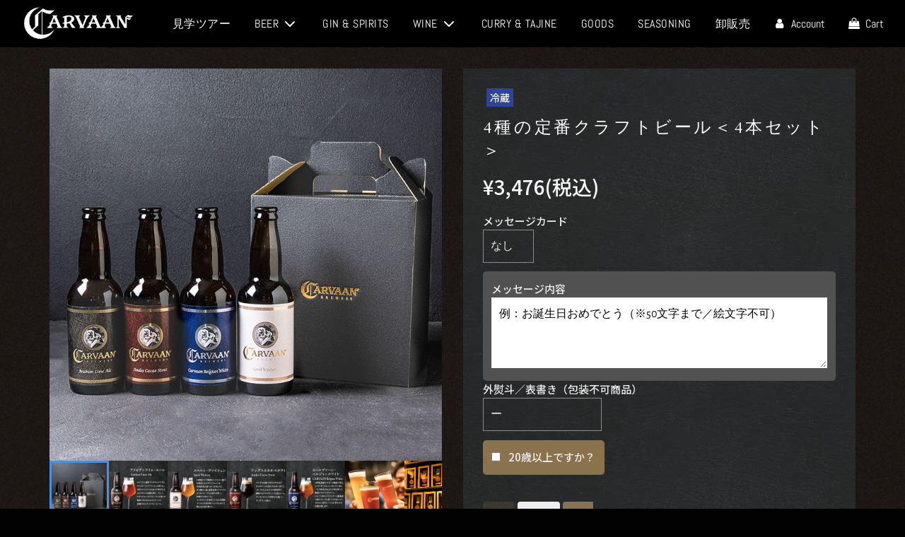

--- FILE ---
content_type: text/html; charset=utf-8
request_url: https://carvaan.net/products/g-26
body_size: 51896
content:
<!doctype html>
<html class="no-js" lang="ja">
<head>

<meta name="facebook-domain-verification" content="qdku897hoyswa6izp97ir67lldsgx2" />
<meta name="facebook-domain-verification" content="zfkrhhr9xe71d7bnga53c990utyjjy" />

<!-- Google Tag Manager -->
<script>(function(w,d,s,l,i){w[l]=w[l]||[];w[l].push({'gtm.start':
new Date().getTime(),event:'gtm.js'});var f=d.getElementsByTagName(s)[0],
j=d.createElement(s),dl=l!='dataLayer'?'&l='+l:'';j.async=true;j.src=
'https://www.googletagmanager.com/gtm.js?id='+i+dl;f.parentNode.insertBefore(j,f);
})(window,document,'script','dataLayer','GTM-PV329WH');</script>
<!-- End Google Tag Manager -->
  
  <!-- Basic page needs ================================================== -->
  <meta charset="utf-8"><meta http-equiv="X-UA-Compatible" content="IE=edge">

  <link rel="preconnect" href="https://cdn.shopify.com" crossorigin><link rel="preconnect" href="https://fonts.shopifycdn.com" crossorigin><link rel="preload" href="//carvaan.net/cdn/shop/t/56/assets/theme.min.css?v=105163043433140054281727769659" as="style" />
  <link rel="preload" href="//carvaan.net/cdn/shop/t/56/assets/font-awesome.min.css?v=7206607220512419571727769659" as="style" onload="this.onload=null;this.rel='stylesheet'"/>
  <link rel="preload" href="//carvaan.net/cdn/shop/t/56/assets/swiper.min.css?v=88091268259482038431727769659" as="style" onload="this.onload=null;this.rel='stylesheet'"/>
  <link rel="preload" href="//carvaan.net/cdn/shop/t/56/assets/custom.css?v=12043" as="style" onload="this.onload=null;this.rel='stylesheet'"/>

  

  

  
    <link rel="shortcut icon" href="//carvaan.net/cdn/shop/files/apple-icon-72x72_180x180_crop_center.png?v=1651134794" type="image/png">
    <link rel="apple-touch-icon" sizes="180x180" href="//carvaan.net/cdn/shop/files/apple-icon-72x72_180x180_crop_center.png?v=1651134794">
    <link rel="apple-touch-icon-precomposed" sizes="180x180" href="//carvaan.net/cdn/shop/files/apple-icon-72x72_180x180_crop_center.png?v=1651134794">
    <link rel="icon" type="image/png" sizes="32x32" href="//carvaan.net/cdn/shop/files/apple-icon-72x72_32x32_crop_center.png?v=1651134794">
    <link rel="icon" type="image/png" sizes="194x194" href="//carvaan.net/cdn/shop/files/apple-icon-72x72_194x194_crop_center.png?v=1651134794">
    <link rel="icon" type="image/png" sizes="192x192" href="//carvaan.net/cdn/shop/files/apple-icon-72x72_192x192_crop_center.png?v=1651134794">
    <link rel="icon" type="image/png" sizes="16x16" href="//carvaan.net/cdn/shop/files/apple-icon-72x72_16x16_crop_center.png?v=1651134794">
  
<link rel="preload" as="font" href="//carvaan.net/cdn/fonts/amiri/amiri_n4.fee8c3379b68ea3b9c7241a63b8a252071faad52.woff2" type="font/woff2" crossorigin><link rel="preload" as="font" href="//carvaan.net/cdn/fonts/alegreya_sans/alegreyasans_n4.e332e76eefe545db0f9180cd382ce06e2f88055f.woff2" type="font/woff2" crossorigin><link rel="preload" as="font" href="//carvaan.net/cdn/fonts/abel/abel_n4.0254805ccf79872a96d53996a984f2b9039f9995.woff2" type="font/woff2" crossorigin><!-- Title and description ================================================== -->
  <title>
    4種の定番クラフトビール＜4本セット＞ &ndash; CARVAAN OnlineShop
  </title>

  
    <meta name="description" content="クラフトビール4種類・4本をギフトボックスに入れてお届けします。 CARVAANのクラフトビールには、歴史が映り、文化が薫る 紀元前6,000年より綿々と途絶えることなく世界の各地で在り続け、時代々々、土地々々の有り様を色濃く映し続けてきたビール。CARVAANは世界のビールの歴史を醸し出し、文化を現し伝えます.液体のパンとよばれたビールは古代エジプトではピラミッド建造の労働の対価として配られ、疫病が流行った中世ヨーロッパでは最も安全な飲み物として重宝されたと云います。古より続く嗜好品、生きていく知恵としてのビールの歴史を遡るにつれ、メソポタミアを源流とするビールの原点を探りながら新たなビールを生み出すことに挑戦したいと思うに至りま">
  

  <!-- Helpers ================================================== -->
  



















<!-- /snippets/social-meta-tags.liquid -->






<meta property="og:site_name" content="CARVAAN OnlineShop">
<meta property="og:url" content="https://carvaan.net/products/g-26">
<meta property="og:title" content="4種の定番クラフトビール＜4本セット＞">
<meta property="og:type" content="product">
<meta property="og:description" content="クラフトビール4種類・4本をギフトボックスに入れてお届けします。 CARVAANのクラフトビールには、歴史が映り、文化が薫る 紀元前6,000年より綿々と途絶えることなく世界の各地で在り続け、時代々々、土地々々の有り様を色濃く映し続けてきたビール。CARVAANは世界のビールの歴史を醸し出し、文化を現し伝えます.液体のパンとよばれたビールは古代エジプトではピラミッド建造の労働の対価として配られ、疫病が流行った中世ヨーロッパでは最も安全な飲み物として重宝されたと云います。古より続く嗜好品、生きていく知恵としてのビールの歴史を遡るにつれ、メソポタミアを源流とするビールの原点を探りながら新たなビールを生み出すことに挑戦したいと思うに至りま">

  <meta property="og:price:amount" content="3,476">
  <meta property="og:price:currency" content="JPY">

<meta property="og:image" content="http://carvaan.net/cdn/shop/products/230302_012_1200x1200.jpg?v=1678077318"><meta property="og:image" content="http://carvaan.net/cdn/shop/files/d1557b747cdbd41d9f348a940af5497f_7a541af2-f50c-457b-8c93-ba33b2bff656_1200x1200.jpg?v=1737441479"><meta property="og:image" content="http://carvaan.net/cdn/shop/files/0cb4c5c21d2357a738aafefaf038122e_a6e5d3a4-3f1b-4799-8283-2577a6c33313_1200x1200.jpg?v=1737441479">
<meta property="og:image:alt" content="4種の定番クラフトビール＜4本セット＞"><meta property="og:image:alt" content="4種の定番クラフトビール＜4本セット＞"><meta property="og:image:alt" content="4種の定番クラフトビール＜4本セット＞">
<meta property="og:image:secure_url" content="https://carvaan.net/cdn/shop/products/230302_012_1200x1200.jpg?v=1678077318"><meta property="og:image:secure_url" content="https://carvaan.net/cdn/shop/files/d1557b747cdbd41d9f348a940af5497f_7a541af2-f50c-457b-8c93-ba33b2bff656_1200x1200.jpg?v=1737441479"><meta property="og:image:secure_url" content="https://carvaan.net/cdn/shop/files/0cb4c5c21d2357a738aafefaf038122e_a6e5d3a4-3f1b-4799-8283-2577a6c33313_1200x1200.jpg?v=1737441479">


  <meta name="twitter:site" content="@">

<meta name="twitter:card" content="summary_large_image">
<meta name="twitter:title" content="4種の定番クラフトビール＜4本セット＞">
<meta name="twitter:description" content="クラフトビール4種類・4本をギフトボックスに入れてお届けします。 CARVAANのクラフトビールには、歴史が映り、文化が薫る 紀元前6,000年より綿々と途絶えることなく世界の各地で在り続け、時代々々、土地々々の有り様を色濃く映し続けてきたビール。CARVAANは世界のビールの歴史を醸し出し、文化を現し伝えます.液体のパンとよばれたビールは古代エジプトではピラミッド建造の労働の対価として配られ、疫病が流行った中世ヨーロッパでは最も安全な飲み物として重宝されたと云います。古より続く嗜好品、生きていく知恵としてのビールの歴史を遡るにつれ、メソポタミアを源流とするビールの原点を探りながら新たなビールを生み出すことに挑戦したいと思うに至りま">

  <link rel="canonical" href="https://carvaan.net/products/g-26"/>
  <meta name="viewport" content="width=device-width, initial-scale=1, shrink-to-fit=no">
  <meta name="theme-color" content="#eeeeee">

  <!-- CSS ================================================== -->
  <style>
/*============================================================================
  #Typography
==============================================================================*/





@font-face {
  font-family: Amiri;
  font-weight: 400;
  font-style: normal;
  font-display: swap;
  src: url("//carvaan.net/cdn/fonts/amiri/amiri_n4.fee8c3379b68ea3b9c7241a63b8a252071faad52.woff2") format("woff2"),
       url("//carvaan.net/cdn/fonts/amiri/amiri_n4.94cde4e18ec8ae53bf8f7240b84e1f76ce23772d.woff") format("woff");
}

@font-face {
  font-family: "Alegreya Sans";
  font-weight: 400;
  font-style: normal;
  font-display: swap;
  src: url("//carvaan.net/cdn/fonts/alegreya_sans/alegreyasans_n4.e332e76eefe545db0f9180cd382ce06e2f88055f.woff2") format("woff2"),
       url("//carvaan.net/cdn/fonts/alegreya_sans/alegreyasans_n4.2f538e6a7581234d2f67054a40fbfd36d80c2e56.woff") format("woff");
}

@font-face {
  font-family: Abel;
  font-weight: 400;
  font-style: normal;
  font-display: swap;
  src: url("//carvaan.net/cdn/fonts/abel/abel_n4.0254805ccf79872a96d53996a984f2b9039f9995.woff2") format("woff2"),
       url("//carvaan.net/cdn/fonts/abel/abel_n4.635ebaebd760542724b79271de73bae7c2091173.woff") format("woff");
}


  @font-face {
  font-family: Amiri;
  font-weight: 700;
  font-style: normal;
  font-display: swap;
  src: url("//carvaan.net/cdn/fonts/amiri/amiri_n7.18bdf9995a65958ebe1ecc6a8e58369f2e5fde36.woff2") format("woff2"),
       url("//carvaan.net/cdn/fonts/amiri/amiri_n7.4018e09897bebe29690de457ff22ede457913518.woff") format("woff");
}




  @font-face {
  font-family: "Alegreya Sans";
  font-weight: 700;
  font-style: normal;
  font-display: swap;
  src: url("//carvaan.net/cdn/fonts/alegreya_sans/alegreyasans_n7.3d9476fb0ebeda6ade9688d66cdb9524e329b866.woff2") format("woff2"),
       url("//carvaan.net/cdn/fonts/alegreya_sans/alegreyasans_n7.f29cc7ebdc42d1112e7f77e7b4655fa02c985111.woff") format("woff");
}




  @font-face {
  font-family: "Alegreya Sans";
  font-weight: 400;
  font-style: italic;
  font-display: swap;
  src: url("//carvaan.net/cdn/fonts/alegreya_sans/alegreyasans_i4.7156278bb23e48db294dc221d52a46fdc0183947.woff2") format("woff2"),
       url("//carvaan.net/cdn/fonts/alegreya_sans/alegreyasans_i4.7283a068f87063ea0a478d58f299dd97afe5e064.woff") format("woff");
}




  @font-face {
  font-family: "Alegreya Sans";
  font-weight: 700;
  font-style: italic;
  font-display: swap;
  src: url("//carvaan.net/cdn/fonts/alegreya_sans/alegreyasans_i7.55aed94c5c86deedc38bc8fc0b8f7fe64ec06c3a.woff2") format("woff2"),
       url("//carvaan.net/cdn/fonts/alegreya_sans/alegreyasans_i7.b894eb092626c7721e865b7909f1ef5f5df8d3ac.woff") format("woff");
}



/*============================================================================
  #General Variables
==============================================================================*/

:root {

  --font-weight-normal: 400;
  --font-weight-bold: 700;
  --font-weight-header-bold: 700;

  --header-font-stack: Amiri, serif;
  --header-font-weight: 400;
  --header-font-style: normal;
  --header-text-size: 28;
  --header-text-size-px: 28px;

  --header-font-case: normal;
  --header-font-size: 16;
  --header-font-size-px: 16px;

  --heading-spacing: 0px;
  --heading-font-case: normal;
  --heading-font-stack: FontDrop;

  --body-font-stack: "Alegreya Sans", sans-serif;
  --body-font-weight: 400;
  --body-font-style: normal;

  --navigation-font-stack: Abel, sans-serif;
  --navigation-font-weight: 400;
  --navigation-font-style: normal;

  --base-font-size-int: 16;
  --base-font-size: 16px;

  --body-font-size-12-to-em: 0.75em;
  --body-font-size-14-to-em: 0.88em;
  --body-font-size-16-to-em: 1.0em;
  --body-font-size-18-to-em: 1.13em;
  --body-font-size-20-to-em: 1.25em;
  --body-font-size-22-to-em: 1.38em;
  --body-font-size-24-to-em: 1.5em;
  --body-font-size-28-to-em: 1.75em;
  --body-font-size-36-to-em: 2.25em;

  --sale-badge-color: #000000;
  --sold-out-badge-color: #000;
  --badge-font-color: #fff;

  --primary-btn-text-color: #fff;
  --primary-btn-bg-color: #8a724c;
  --primary-btn-bg-color-lighten50: #f0ece5;
  --primary-btn-bg-color-opacity50: rgba(138, 114, 76, 0.5);
  --primary-btn-bg-hover-color: #fff;
  --primary-btn-text-hover-color: #8a724c;

  --button-text-case: none;
  --button-font-size: 15;
  --button-font-size-px: 15px;

  --secondary-btn-text-color: #eeeeee;
  --secondary-btn-bg-color: #818181;
  --secondary-btn-bg-color-lighten: #b4b4b4;
  --secondary-btn-bg-hover-color: #000;
  --secondary-btn-bg-text-hover-color: #fff;

  

  
    --alt-btn-font-style: normal;
    --alt-btn-font-weight: 400;
    

  --text-color: #eeeeee;
  --text-color-lighten5: #fbfbfb;
  --text-color-lighten70: #ffffff;
  --text-color-transparent05: rgba(238, 238, 238, 0.05);
  --text-color-transparent15: rgba(238, 238, 238, 0.15);
  --text-color-transparent5: rgba(238, 238, 238, 0.5);
  --text-color-transparent6: rgba(238, 238, 238, 0.6);
  --text-color-transparent7: rgba(238, 238, 238, 0.7);
  --text-color-transparent8: rgba(238, 238, 238, 0.8);

  --product-page-font-size: 24;
  --product-page-font-size-px: 24px;
  --product-page-font-case: normal;

  
  --product-page-font-weight: 500;
  

  --link-color: #eeeeee;
  --on-sale-color: #ffffff;

  --body-color: #020202;
  --body-color-darken10: #000000;
  --body-color-transparent00: rgba(2, 2, 2, 0);
  --body-color-transparent90: rgba(2, 2, 2, 0.9);

  --body-secondary-color: #f8f8f8;
  --body-secondary-color-transparent00: rgba(248, 248, 248, 0);
  --body-secondary-color-darken05: #ebebeb;

  --color-primary-background: #020202;
  --color-primary-background-rgb: 2, 2, 2;
  --color-secondary-background: #f8f8f8;

  --cart-background-color: #ffffff;

  --border-color: rgba(238, 238, 238, 0.5);
  --border-color-darken10: #d4d4d4;

  --header-color: #000;
  --header-color-darken5: #000000;
  --header-color-lighten5: #0d0d0d;

  --header-border-color: rgba(0,0,0,0);

  --announcement-text-size: 13px;
  --announcement-text-spacing: 1px;
  --announcement-text-case: none;

  
      --announcement-font-style: normal;
      --announcement-font-weight: 400;
    

  --logo-font-size: 18px;

  --overlay-header-text-color: #fff;
  --nav-text-color: #fff;
  --nav-text-hover: #8a724c;

  --color-scheme-light-background: #f1f2f3;
  --color-scheme-light-background-lighten5: #ffffff;
  --color-scheme-light-text: #ffffff;
  --color-scheme-light-text-transparent60: rgba(255, 255, 255, 0.6);

  --color-scheme-feature-background: #5e5e5e;
  --color-scheme-feature-background-lighten5: #6b6b6b;
  --color-scheme-feature-text: #fff;
  --color-scheme-feature-text-transparent60: rgba(255, 255, 255, 0.6);

  --homepage-sections-accent-secondary-color-transparent60: rgba(255, 255, 255, 0.6);

  --color-scheme-dark-background: #333;
  --color-scheme-dark-text: #fff;
  --color-scheme-dark-text-transparent60: rgba(255, 255, 255, 0.6);

  --filter-bg-color: rgba(238, 238, 238, 0.1);

  --color-footer-bg: #000;
  --color-footer-bg-darken5: #000000;
  --color-footer-text: #eeeeee;
  --color-footer-text-darken10: #d4d4d4;
  --color-footer-border: rgba(238, 238, 238, 0.1);

  --popup-text-color: #000;
  --popup-text-color-lighten10: #1a1a1a;
  --popup-bg-color: #fff;

  --menu-drawer-color: #000;
  --menu-drawer-color-darken5: #000000;
  --menu-drawer-text-color: #eeeeee;
  --menu-drawer-border-color: rgba(238, 238, 238, 0.1);
  --menu-drawer-text-hover-color: #8a724c;

  --cart-drawer-color: #fff;
  --cart-drawer-text-color: #333;
  --cart-drawer-text-color-lighten10: #4d4d4d;
  --cart-drawer-border-color: rgba(51, 51, 51, 0.5);

  --fancybox-overlay: url('//carvaan.net/cdn/shop/t/56/assets/fancybox_overlay.png?v=61793926319831825281727769659');

  /* Shop Pay Installments variables */
  --color-body: #f8f8f8;
  --color-bg: #f8f8f8;
}
</style>

  <style data-shopify>
    *,
    *::before,
    *::after {
      box-sizing: inherit;
    }

    html {
      box-sizing: border-box;
      background-color: var(--body-color);
      height: 100%;
      margin: 0;
    }

    body {
      background-color: var(--body-color);
      min-height: 100%;
      margin: 0;
      display: grid;
      grid-template-rows: auto auto 1fr auto;
      grid-template-columns: 100%;
    }

    .sr-only {
      position: absolute;
      width: 1px;
      height: 1px;
      padding: 0;
      margin: -1px;
      overflow: hidden;
      clip: rect(0, 0, 0, 0);
      border: 0;
    }

    .sr-only-focusable:active, .sr-only-focusable:focus {
      position: static;
      width: auto;
      height: auto;
      margin: 0;
      overflow: visible;
      clip: auto;
    }
  </style>

  <!-- Header hook for plugins ================================================== -->
  <script>window.performance && window.performance.mark && window.performance.mark('shopify.content_for_header.start');</script><meta name="facebook-domain-verification" content="zfkrhhr9xe71d7bnga53c990utyjjy">
<meta name="facebook-domain-verification" content="qdku897hoyswa6izp97ir67lldsgx2">
<meta name="google-site-verification" content="zY8D7VQhAwgrWp8_NNdjDOmDHN0vEfwAKPFW-VzGngM">
<meta id="shopify-digital-wallet" name="shopify-digital-wallet" content="/63158878428/digital_wallets/dialog">
<meta name="shopify-checkout-api-token" content="781eeded9e0d3a92fad274b3736a1e3e">
<link rel="alternate" type="application/json+oembed" href="https://carvaan.net/products/g-26.oembed">
<script async="async" src="/checkouts/internal/preloads.js?locale=ja-JP"></script>
<script id="apple-pay-shop-capabilities" type="application/json">{"shopId":63158878428,"countryCode":"JP","currencyCode":"JPY","merchantCapabilities":["supports3DS"],"merchantId":"gid:\/\/shopify\/Shop\/63158878428","merchantName":"CARVAAN OnlineShop","requiredBillingContactFields":["postalAddress","email","phone"],"requiredShippingContactFields":["postalAddress","email","phone"],"shippingType":"shipping","supportedNetworks":["visa","masterCard","amex","jcb","discover"],"total":{"type":"pending","label":"CARVAAN OnlineShop","amount":"1.00"},"shopifyPaymentsEnabled":true,"supportsSubscriptions":true}</script>
<script id="shopify-features" type="application/json">{"accessToken":"781eeded9e0d3a92fad274b3736a1e3e","betas":["rich-media-storefront-analytics"],"domain":"carvaan.net","predictiveSearch":false,"shopId":63158878428,"locale":"ja"}</script>
<script>var Shopify = Shopify || {};
Shopify.shop = "carvaan-online.myshopify.com";
Shopify.locale = "ja";
Shopify.currency = {"active":"JPY","rate":"1.0"};
Shopify.country = "JP";
Shopify.theme = {"name":"CVオンラインショップ | easyPoints_update","id":145725358300,"schema_name":"Flow","schema_version":"31.0.2","theme_store_id":null,"role":"main"};
Shopify.theme.handle = "null";
Shopify.theme.style = {"id":null,"handle":null};
Shopify.cdnHost = "carvaan.net/cdn";
Shopify.routes = Shopify.routes || {};
Shopify.routes.root = "/";</script>
<script type="module">!function(o){(o.Shopify=o.Shopify||{}).modules=!0}(window);</script>
<script>!function(o){function n(){var o=[];function n(){o.push(Array.prototype.slice.apply(arguments))}return n.q=o,n}var t=o.Shopify=o.Shopify||{};t.loadFeatures=n(),t.autoloadFeatures=n()}(window);</script>
<script id="shop-js-analytics" type="application/json">{"pageType":"product"}</script>
<script defer="defer" async type="module" src="//carvaan.net/cdn/shopifycloud/shop-js/modules/v2/client.init-shop-cart-sync_PyU3Cxph.ja.esm.js"></script>
<script defer="defer" async type="module" src="//carvaan.net/cdn/shopifycloud/shop-js/modules/v2/chunk.common_3XpQ5sgE.esm.js"></script>
<script type="module">
  await import("//carvaan.net/cdn/shopifycloud/shop-js/modules/v2/client.init-shop-cart-sync_PyU3Cxph.ja.esm.js");
await import("//carvaan.net/cdn/shopifycloud/shop-js/modules/v2/chunk.common_3XpQ5sgE.esm.js");

  window.Shopify.SignInWithShop?.initShopCartSync?.({"fedCMEnabled":true,"windoidEnabled":true});

</script>
<script>(function() {
  var isLoaded = false;
  function asyncLoad() {
    if (isLoaded) return;
    isLoaded = true;
    var urls = ["https:\/\/cdn.nfcube.com\/4fc74873cb87c896ebc24dd89224275d.js?shop=carvaan-online.myshopify.com","\/\/open-signin.okasconcepts.com\/js\/resource.js?shop=carvaan-online.myshopify.com","https:\/\/evey-files.s3.amazonaws.com\/js\/online_store.js?shop=carvaan-online.myshopify.com"];
    for (var i = 0; i < urls.length; i++) {
      var s = document.createElement('script');
      s.type = 'text/javascript';
      s.async = true;
      s.src = urls[i];
      var x = document.getElementsByTagName('script')[0];
      x.parentNode.insertBefore(s, x);
    }
  };
  if(window.attachEvent) {
    window.attachEvent('onload', asyncLoad);
  } else {
    window.addEventListener('load', asyncLoad, false);
  }
})();</script>
<script id="__st">var __st={"a":63158878428,"offset":32400,"reqid":"2b384210-c19f-4d90-9aa9-7851fd3e93d9-1768877613","pageurl":"carvaan.net\/products\/g-26","u":"02c7cc10a61d","p":"product","rtyp":"product","rid":7653162909916};</script>
<script>window.ShopifyPaypalV4VisibilityTracking = true;</script>
<script id="captcha-bootstrap">!function(){'use strict';const t='contact',e='account',n='new_comment',o=[[t,t],['blogs',n],['comments',n],[t,'customer']],c=[[e,'customer_login'],[e,'guest_login'],[e,'recover_customer_password'],[e,'create_customer']],r=t=>t.map((([t,e])=>`form[action*='/${t}']:not([data-nocaptcha='true']) input[name='form_type'][value='${e}']`)).join(','),a=t=>()=>t?[...document.querySelectorAll(t)].map((t=>t.form)):[];function s(){const t=[...o],e=r(t);return a(e)}const i='password',u='form_key',d=['recaptcha-v3-token','g-recaptcha-response','h-captcha-response',i],f=()=>{try{return window.sessionStorage}catch{return}},m='__shopify_v',_=t=>t.elements[u];function p(t,e,n=!1){try{const o=window.sessionStorage,c=JSON.parse(o.getItem(e)),{data:r}=function(t){const{data:e,action:n}=t;return t[m]||n?{data:e,action:n}:{data:t,action:n}}(c);for(const[e,n]of Object.entries(r))t.elements[e]&&(t.elements[e].value=n);n&&o.removeItem(e)}catch(o){console.error('form repopulation failed',{error:o})}}const l='form_type',E='cptcha';function T(t){t.dataset[E]=!0}const w=window,h=w.document,L='Shopify',v='ce_forms',y='captcha';let A=!1;((t,e)=>{const n=(g='f06e6c50-85a8-45c8-87d0-21a2b65856fe',I='https://cdn.shopify.com/shopifycloud/storefront-forms-hcaptcha/ce_storefront_forms_captcha_hcaptcha.v1.5.2.iife.js',D={infoText:'hCaptchaによる保護',privacyText:'プライバシー',termsText:'利用規約'},(t,e,n)=>{const o=w[L][v],c=o.bindForm;if(c)return c(t,g,e,D).then(n);var r;o.q.push([[t,g,e,D],n]),r=I,A||(h.body.append(Object.assign(h.createElement('script'),{id:'captcha-provider',async:!0,src:r})),A=!0)});var g,I,D;w[L]=w[L]||{},w[L][v]=w[L][v]||{},w[L][v].q=[],w[L][y]=w[L][y]||{},w[L][y].protect=function(t,e){n(t,void 0,e),T(t)},Object.freeze(w[L][y]),function(t,e,n,w,h,L){const[v,y,A,g]=function(t,e,n){const i=e?o:[],u=t?c:[],d=[...i,...u],f=r(d),m=r(i),_=r(d.filter((([t,e])=>n.includes(e))));return[a(f),a(m),a(_),s()]}(w,h,L),I=t=>{const e=t.target;return e instanceof HTMLFormElement?e:e&&e.form},D=t=>v().includes(t);t.addEventListener('submit',(t=>{const e=I(t);if(!e)return;const n=D(e)&&!e.dataset.hcaptchaBound&&!e.dataset.recaptchaBound,o=_(e),c=g().includes(e)&&(!o||!o.value);(n||c)&&t.preventDefault(),c&&!n&&(function(t){try{if(!f())return;!function(t){const e=f();if(!e)return;const n=_(t);if(!n)return;const o=n.value;o&&e.removeItem(o)}(t);const e=Array.from(Array(32),(()=>Math.random().toString(36)[2])).join('');!function(t,e){_(t)||t.append(Object.assign(document.createElement('input'),{type:'hidden',name:u})),t.elements[u].value=e}(t,e),function(t,e){const n=f();if(!n)return;const o=[...t.querySelectorAll(`input[type='${i}']`)].map((({name:t})=>t)),c=[...d,...o],r={};for(const[a,s]of new FormData(t).entries())c.includes(a)||(r[a]=s);n.setItem(e,JSON.stringify({[m]:1,action:t.action,data:r}))}(t,e)}catch(e){console.error('failed to persist form',e)}}(e),e.submit())}));const S=(t,e)=>{t&&!t.dataset[E]&&(n(t,e.some((e=>e===t))),T(t))};for(const o of['focusin','change'])t.addEventListener(o,(t=>{const e=I(t);D(e)&&S(e,y())}));const B=e.get('form_key'),M=e.get(l),P=B&&M;t.addEventListener('DOMContentLoaded',(()=>{const t=y();if(P)for(const e of t)e.elements[l].value===M&&p(e,B);[...new Set([...A(),...v().filter((t=>'true'===t.dataset.shopifyCaptcha))])].forEach((e=>S(e,t)))}))}(h,new URLSearchParams(w.location.search),n,t,e,['guest_login'])})(!0,!0)}();</script>
<script integrity="sha256-4kQ18oKyAcykRKYeNunJcIwy7WH5gtpwJnB7kiuLZ1E=" data-source-attribution="shopify.loadfeatures" defer="defer" src="//carvaan.net/cdn/shopifycloud/storefront/assets/storefront/load_feature-a0a9edcb.js" crossorigin="anonymous"></script>
<script data-source-attribution="shopify.dynamic_checkout.dynamic.init">var Shopify=Shopify||{};Shopify.PaymentButton=Shopify.PaymentButton||{isStorefrontPortableWallets:!0,init:function(){window.Shopify.PaymentButton.init=function(){};var t=document.createElement("script");t.src="https://carvaan.net/cdn/shopifycloud/portable-wallets/latest/portable-wallets.ja.js",t.type="module",document.head.appendChild(t)}};
</script>
<script data-source-attribution="shopify.dynamic_checkout.buyer_consent">
  function portableWalletsHideBuyerConsent(e){var t=document.getElementById("shopify-buyer-consent"),n=document.getElementById("shopify-subscription-policy-button");t&&n&&(t.classList.add("hidden"),t.setAttribute("aria-hidden","true"),n.removeEventListener("click",e))}function portableWalletsShowBuyerConsent(e){var t=document.getElementById("shopify-buyer-consent"),n=document.getElementById("shopify-subscription-policy-button");t&&n&&(t.classList.remove("hidden"),t.removeAttribute("aria-hidden"),n.addEventListener("click",e))}window.Shopify?.PaymentButton&&(window.Shopify.PaymentButton.hideBuyerConsent=portableWalletsHideBuyerConsent,window.Shopify.PaymentButton.showBuyerConsent=portableWalletsShowBuyerConsent);
</script>
<script data-source-attribution="shopify.dynamic_checkout.cart.bootstrap">document.addEventListener("DOMContentLoaded",(function(){function t(){return document.querySelector("shopify-accelerated-checkout-cart, shopify-accelerated-checkout")}if(t())Shopify.PaymentButton.init();else{new MutationObserver((function(e,n){t()&&(Shopify.PaymentButton.init(),n.disconnect())})).observe(document.body,{childList:!0,subtree:!0})}}));
</script>
<link id="shopify-accelerated-checkout-styles" rel="stylesheet" media="screen" href="https://carvaan.net/cdn/shopifycloud/portable-wallets/latest/accelerated-checkout-backwards-compat.css" crossorigin="anonymous">
<style id="shopify-accelerated-checkout-cart">
        #shopify-buyer-consent {
  margin-top: 1em;
  display: inline-block;
  width: 100%;
}

#shopify-buyer-consent.hidden {
  display: none;
}

#shopify-subscription-policy-button {
  background: none;
  border: none;
  padding: 0;
  text-decoration: underline;
  font-size: inherit;
  cursor: pointer;
}

#shopify-subscription-policy-button::before {
  box-shadow: none;
}

      </style>

<script>window.performance && window.performance.mark && window.performance.mark('shopify.content_for_header.end');</script>

  

  

  <script>document.documentElement.className = document.documentElement.className.replace('no-js', 'js');</script>

  <!-- "snippets/shogun-head.liquid" was not rendered, the associated app was uninstalled -->
  
    <link rel="stylesheet" href="//carvaan.net/cdn/shop/t/56/assets/FEI.css?v=28282263674064489491764312715">
  	<script src="//carvaan.net/cdn/shop/t/56/assets/FEI.js?v=18614079670815958231727769659"></script>
  
  	<link rel="stylesheet" href="//carvaan.net/cdn/shop/t/56/assets/FEI_label_icon.css?v=134023739159631509931764313495">
  	
  	<link rel="preconnect" href="https://fonts.googleapis.com">
	<link rel="preconnect" href="https://fonts.gstatic.com" crossorigin>
	<link href="https://fonts.googleapis.com/css2?family=Noto+Sans+JP:wght@500&family=Noto+Serif+JP:wght@500&display=swap" rel="stylesheet"><script src="//carvaan.net/cdn/shop/t/56/assets/easy_points.js?v=157774049765045354891727770417" type="text/javascript"></script>
      <link href="//carvaan.net/cdn/shop/t/56/assets/easy_points_integration.css?v=14167681613960111091727772577" rel="stylesheet" type="text/css" media="all" />
      <script src="//carvaan.net/cdn/shop/t/56/assets/easy_points_integration.min.js?v=39641319468890240401727772659" type="text/javascript"></script>
<!-- Google Tag Manager -->
  <script>(function(w,d,s,l,i){w[l]=w[l]||[];w[l].push({'gtm.start':
  new Date().getTime(),event:'gtm.js'});var f=d.getElementsByTagName(s)[0],
  j=d.createElement(s),dl=l!='dataLayer'?'&l='+l:'';j.async=true;j.src=
  'https://www.googletagmanager.com/gtm.js?id='+i+dl;f.parentNode.insertBefore(j,f);
  })(window,document,'script','dataLayer','GTM-M9TTM63');</script>
  <!-- End Google Tag Manager -->

  

  <!-- Google tag (gtag.js) -->  
  <script async src="https://www.googletagmanager.com/gtag/js?id=G-RPDHCZ01WJ"></script>
  <script>
    window.dataLayer = window.dataLayer || [];
    function gtag(){dataLayer.push(arguments);}
    gtag('js', new Date());
  
    gtag('config', 'G-RPDHCZ01WJ');
  </script>

  <script type="text/javascript">
    (function(c,l,a,r,i,t,y){
        c[a]=c[a]||function(){(c[a].q=c[a].q||[]).push(arguments)};
        t=l.createElement(r);t.async=1;t.src="https://www.clarity.ms/tag/"+i;
        y=l.getElementsByTagName(r)[0];y.parentNode.insertBefore(t,y);
    })(window, document, "clarity", "script", "ptjtysbhxq");
</script>



<!-- PageFly Header Render begins -->
  
  <script>
    window.addEventListener('load', () => {
      // fallback for gtag when not initialized
      if(typeof window.gtag !== 'function') {
        window.gtag = (str1, str2, obj) => {
        }
      }
    }) 
  </script>
  <!-- PageFly begins loading Google fonts --><link rel="preconnect" href="https://fonts.googleapis.com"><link rel="preconnect" href="https://fonts.gstatic.com" crossorigin><link rel="preload" as="style" fetchpriority="low" href="https://fonts.googleapis.com/css2?family=Playfair+Display:wght@400&family=Lato:wght@400&family=Source+Sans+Pro:wght@400&display=block"><link rel="stylesheet" href="https://fonts.googleapis.com/css2?family=Playfair+Display:wght@400&family=Lato:wght@400&family=Source+Sans+Pro:wght@400&display=block" media="(min-width: 640px)"><link rel="stylesheet" href="https://fonts.googleapis.com/css2?family=Playfair+Display:wght@400&family=Lato:wght@400&family=Source+Sans+Pro:wght@400&display=block" media="print" onload="this.onload=null;this.media='all'"><!-- PageFly ends loading Google fonts -->

<style>.__pf .pf-c-ct,.__pf .pf-c-lt,.__pf .pf-c-rt{align-content:flex-start}.__pf .oh,.pf-sr-only{overflow:hidden}.__pf img,.__pf video{max-width:100%;border:0;vertical-align:middle}.__pf [tabIndex],.__pf button,.__pf input,.__pf select,.__pf textarea{touch-action:manipulation}.__pf:not([data-pf-editor-version=gen-2]) :focus-visible{outline:0!important;box-shadow:none!important}.__pf:not([data-pf-editor-version=gen-2]) :not(input):not(select):not(textarea):not([data-active=true]):focus-visible{border:none!important}.__pf *,.__pf :after,.__pf :before{box-sizing:border-box}.__pf [disabled],.__pf [readonly]{cursor:default}.__pf [data-href],.__pf button:not([data-pf-id]):hover{cursor:pointer}.__pf [disabled]:not([disabled=false]),.pf-dialog svg{pointer-events:none}.__pf [hidden]{display:none!important}.__pf [data-link=inherit]{color:inherit;text-decoration:none}.__pf [data-pf-placeholder]{outline:0;height:auto;display:none;pointer-events:none!important}.__pf .pf-ifr,.__pf [style*="--ratio"] img{height:100%;left:0;top:0;width:100%;position:absolute}.__pf .pf-r,.__pf .pf-r-eh>.pf-c{display:flex}.__pf [style*="--cw"]{padding:0 15px;width:100%;margin:auto;max-width:var(--cw)}.__pf .pf-ifr{border:0}.__pf .pf-bg-lazy{background-image:none!important}.__pf .pf-r{flex-wrap:wrap}.__pf .pf-r-dg{display:grid}.__pf [style*="--c-xs"]{max-width:calc(100%/12*var(--c-xs));flex-basis:calc(100%/12*var(--c-xs))}.__pf [style*="--s-xs"]{margin:0 calc(-1 * var(--s-xs))}.__pf [style*="--s-xs"]>.pf-c{padding:var(--s-xs)}.__pf .pf-r-ew>.pf-c{flex-grow:1;flex-basis:0}.__pf [style*="--ew-xs"]>.pf-c{flex-basis:calc(100% / var(--ew-xs));max-width:calc(100% / var(--ew-xs))}.__pf [style*="--ratio"]{position:relative;padding-bottom:var(--ratio)}.main-content{padding:0}.footer-section,.site-footer,.site-footer-wrapper,main .accent-background+.shopify-section{margin:0}@media (max-width:767.4999px){.__pf .pf-hide{display:none!important}}@media (max-width:1024.4999px) and (min-width:767.5px){.__pf .pf-sm-hide{display:none!important}}@media (max-width:1199.4999px) and (min-width:1024.5px){.__pf .pf-md-hide{display:none!important}}@media (min-width:767.5px){.__pf [style*="--s-sm"]{margin:0 calc(-1 * var(--s-sm))}.__pf [style*="--c-sm"]{max-width:calc(100%/12*var(--c-sm));flex-basis:calc(100%/12*var(--c-sm))}.__pf [style*="--s-sm"]>.pf-c{padding:var(--s-sm)}.__pf [style*="--ew-sm"]>.pf-c{flex-basis:calc(100% / var(--ew-sm));max-width:calc(100% / var(--ew-sm))}}@media (min-width:1024.5px){.__pf [style*="--s-md"]{margin:0 calc(-1 * var(--s-md))}.__pf [style*="--c-md"]{max-width:calc(100%/12*var(--c-md));flex-basis:calc(100%/12*var(--c-md))}.__pf [style*="--s-md"]>.pf-c{padding:var(--s-md)}.__pf [style*="--ew-md"]>.pf-c{flex-basis:calc(100% / var(--ew-md));max-width:calc(100% / var(--ew-md))}}@media (min-width:1199.5px){.__pf [style*="--s-lg"]{margin:0 calc(-1 * var(--s-lg))}.__pf [style*="--c-lg"]{max-width:calc(100%/12*var(--c-lg));flex-basis:calc(100%/12*var(--c-lg))}.__pf [style*="--s-lg"]>.pf-c{padding:var(--s-lg)}.__pf [style*="--ew-lg"]>.pf-c{flex-basis:calc(100% / var(--ew-lg));max-width:calc(100% / var(--ew-lg))}.__pf .pf-lg-hide{display:none!important}}.__pf .pf-r-eh>.pf-c>div{width:100%}.__pf .pf-c-lt{justify-content:flex-start;align-items:flex-start}.__pf .pf-c-ct{justify-content:center;align-items:flex-start}.__pf .pf-c-rt{justify-content:flex-end;align-items:flex-start}.__pf .pf-c-lm{justify-content:flex-start;align-items:center;align-content:center}.__pf .pf-c-cm{justify-content:center;align-items:center;align-content:center}.__pf .pf-c-rm{justify-content:flex-end;align-items:center;align-content:center}.__pf .pf-c-cb,.__pf .pf-c-lb,.__pf .pf-c-rb{align-content:flex-end}.__pf .pf-c-lb{justify-content:flex-start;align-items:flex-end}.__pf .pf-c-cb{justify-content:center;align-items:flex-end}.__pf .pf-c-rb{justify-content:flex-end;align-items:flex-end}.pf-no-border:not(:focus-visible){border:none;outline:0}.pf-sr-only{position:absolute;width:1px;height:1px;padding:0;clip:rect(0,0,0,0);white-space:nowrap;clip-path:inset(50%);border:0}.pf-close-dialog-btn,.pf-dialog{background:0 0;border:none;padding:0}.pf-visibility-hidden{visibility:hidden}.pf-dialog{top:50%;left:50%;transform:translate(-50%,-50%);max-height:min(calc(9/16*100vw),calc(100% - 6px - 2em));-webkit-overflow-scrolling:touch;overflow:hidden;margin:0}.pf-dialog::backdrop{background:rgba(0,0,0,.9);opacity:1}.pf-close-dialog-btn{position:absolute;top:0;right:0;height:16px;margin-bottom:8px;cursor:pointer}.pf-close-dialog-btn:not(:focus-visible){box-shadow:none}.pf-dialog-content{display:block;margin:24px auto auto;width:100%;height:calc(100% - 24px)}.pf-dialog-content>*{width:100%;height:100%;border:0}</style>
<style>@media all{.__pf .pf-gs-button-1,.__pf .pf-gs-button-2,.__pf .pf-gs-button-3{padding:12px 20px;font-size:16px;line-height:16px;letter-spacing:0;margin:0}.__pf{--pf-primary-color:rgb(199, 61, 35);--pf-secondary-color:rgb(63, 115, 203);--pf-foreground-color:rgb(55, 126, 98);--pf-background-color:rgb(204, 204, 204);--pf-color-5:rgb(17, 18, 19);--pf-color-6:rgb(246, 197, 103);--pf-color-7:rgb(121, 202, 216);--pf-color-8:rgb(240, 240, 240);--pf-primary-font:"Playfair Display";--pf-secondary-font:"Lato";--pf-tertiary-font:"Source Sans Pro"}.__pf .pf-gs-button-1{background-color:#919da9;color:#fff}.__pf .pf-gs-button-2{color:#919da9;border:1px solid #919da9}.__pf .pf-gs-button-3{background-color:#919da9;color:#fff;border-radius:40px}.__pf .pf-gs-button-4{color:#919da9;border-radius:40px;border:1px solid #919da9;padding:12px 20px;margin:0;font-size:16px;line-height:16px;letter-spacing:0}.__pf .pf-gs-button-5,.__pf .pf-gs-button-6{color:#919da9;border-style:solid;border-color:#919da9;padding:12px 20px;font-size:16px;line-height:16px;letter-spacing:0}.__pf .pf-gs-button-5{border-width:0 0 3px;margin:0}.__pf .pf-gs-button-6{border-width:0 3px 3px 0;margin:0}.__pf .pf-gs-icon-1,.__pf .pf-gs-icon-2{background-color:#919da9;color:#fff;padding:8px;margin:0;border-style:none}.__pf .pf-gs-icon-1{border-radius:0}.__pf .pf-gs-icon-2{border-radius:50%}.__pf .pf-gs-icon-3,.__pf .pf-gs-icon-4{background-color:#fff;color:#919da9;padding:8px;margin:0;border:1px solid #919da9}.__pf .pf-gs-icon-4{border-radius:50%}.__pf .pf-gs-icon-5,.__pf .pf-gs-icon-6{background-color:#f5f5f5;color:#919da9;padding:8px;margin:0;border:1px solid #919da9}.__pf .pf-gs-icon-6{border-radius:50%}.__pf .pf-gs-image-1{width:100%}.__pf .pf-gs-image-2{border:3px solid #919da9;width:100%}.__pf .pf-gs-image-3{border:3px solid #919da9;padding:10px;width:100%}.__pf .pf-gs-image-4,.__pf .pf-gs-image-5{border-radius:50%;width:100%}.__pf .pf-gs-image-5{border:3px solid #919da9}.__pf .pf-gs-image-6{border-radius:50%;border:3px solid #919da9;padding:10px;width:100%}.__pf .pf-gs-heading-1,.__pf .pf-gs-heading-2,.__pf .pf-gs-heading-3,.__pf .pf-gs-heading-4,.__pf .pf-gs-heading-5{color:#000;padding:0;margin:18px 0}.__pf .pf-gs-heading-1{font-size:32px}.__pf .pf-gs-heading-2{font-size:24px}.__pf .pf-gs-heading-3{font-size:20px}.__pf .pf-gs-heading-4{font-size:18px}.__pf .pf-gs-heading-5{font-size:16px}.__pf .pf-gs-heading-6{margin:18px 0;font-size:14px;color:#000;padding:0}.__pf .pf-gs-paragraph-1,.__pf .pf-gs-paragraph-2,.__pf .pf-gs-paragraph-3,.__pf .pf-gs-paragraph-4{color:#000;padding:0;margin:16px 0;font-size:16px}.__pf .pf-gs-paragraph-1{text-align:left}.__pf .pf-gs-paragraph-2{text-align:right}.__pf .pf-gs-paragraph-3{text-align:center}.__pf .pf-gs-divider-1,.__pf .pf-gs-divider-2,.__pf .pf-gs-divider-3{padding:16px 0;margin:0;font-size:2px}.__pf .pf-gs-divider-1{color:#919da9}.__pf .pf-gs-divider-2{color:#444749}.__pf .pf-gs-divider-3{color:#b9bfca}}</style>
<style>.pf-color-scheme-1,.pf-color-scheme-2{--pf-scheme-shadow-color:rgb(0, 0, 0, 0.25)}.pf-color-scheme-1{--pf-scheme-bg-color: ;--pf-scheme-text-color: ;--pf-scheme-btn-bg-color: ;--pf-scheme-btn-text-color: ;--pf-scheme-border-color: ;background-color:var(--pf-scheme-bg-color);background-image:var(--pf-scheme-bg-gradient-color);border-color:var(--pf-scheme-border-color);color:var(--pf-scheme-text-color)}.pf-color-scheme-2,.pf-color-scheme-3{--pf-scheme-btn-text-color:rgb(255, 255, 255);background-color:var(--pf-scheme-bg-color);background-image:var(--pf-scheme-bg-gradient-color);border-color:var(--pf-scheme-border-color);color:var(--pf-scheme-text-color)}.pf-color-scheme-2{--pf-scheme-bg-color:rgba(255, 255, 255, 0);--pf-scheme-text-color:rgb(0, 0, 0);--pf-scheme-btn-bg-color:rgb(145, 157, 169);--pf-scheme-border-color:rgba(0, 0, 0)}.pf-color-scheme-3,.pf-color-scheme-4{--pf-scheme-text-color:rgb(18, 18, 18);--pf-scheme-btn-bg-color:rgb(18, 18, 18);--pf-scheme-border-color:rgb(18, 18, 18)}.pf-color-scheme-3{--pf-scheme-bg-color:rgb(255, 255, 255);--pf-scheme-shadow-color:rgb(18, 18, 18)}.pf-color-scheme-4{--pf-scheme-bg-color:rgb(243, 243, 243);--pf-scheme-btn-text-color:rgb(243, 243, 243);--pf-scheme-shadow-color:rgb(18, 18, 18);background-color:var(--pf-scheme-bg-color);background-image:var(--pf-scheme-bg-gradient-color);border-color:var(--pf-scheme-border-color);color:var(--pf-scheme-text-color)}.pf-color-scheme-5,.pf-color-scheme-6,.pf-color-scheme-7{--pf-scheme-text-color:rgb(255, 255, 255);--pf-scheme-btn-bg-color:rgb(255, 255, 255);--pf-scheme-border-color:rgb(255, 255, 255);--pf-scheme-shadow-color:rgb(18, 18, 18);background-color:var(--pf-scheme-bg-color);background-image:var(--pf-scheme-bg-gradient-color);border-color:var(--pf-scheme-border-color);color:var(--pf-scheme-text-color)}.pf-color-scheme-5{--pf-scheme-bg-color:rgb(36, 40, 51);--pf-scheme-btn-text-color:rgb(0, 0, 0)}.pf-color-scheme-6{--pf-scheme-bg-color:rgb(18, 18, 18);--pf-scheme-btn-text-color:rgb(18, 18, 18)}.pf-color-scheme-7{--pf-scheme-bg-color:rgb(51, 79, 180);--pf-scheme-btn-text-color:rgb(51, 79, 180)}[data-pf-type^=Button]{background-color:var(--pf-scheme-btn-bg-color);background-image:var(--pf-scheme-btn-bg-gradient-color);color:var(--pf-scheme-btn-text-color)}@media all{.__pf .pf-button-1,.__pf .pf-button-2{color:#fff;background-color:#919da9}.__pf .pf-button-2,.__pf .pf-button-3,.__pf .pf-button-4{padding:12px 20px;margin:0;font-size:16px;line-height:16px;letter-spacing:0}.__pf .pf-button-1{padding:12px 20px}.__pf .pf-button-3{color:#919da9;border:1px solid #919da9}.__pf .pf-button-4{background-color:#919da9;color:#fff;border-radius:40px}.__pf .pf-button-5{color:#919da9;border-radius:40px;border:1px solid #919da9;padding:12px 20px;margin:0;font-size:16px;line-height:16px;letter-spacing:0}.__pf .pf-button-6,.__pf .pf-button-7{color:#919da9;border-style:solid;border-color:#919da9;padding:12px 20px;margin:0;font-size:16px;line-height:16px;letter-spacing:0}.__pf .pf-button-6{border-width:0 0 3px}.__pf .pf-button-7{border-width:0 3px 3px 0}.__pf .pf-icon-1,.__pf .pf-text-1,.__pf .pf-text-6,.__pf .pf-text-7,.pf-icon2-1,.pf-icon2-2,.pf-icon2-3,.pf-icon2-4,.pf-icon2-5,.pf-icon2-6,.pf-icon2-7{background-color:var(--pf-scheme-bg-color);color:var(--pf-scheme-text-color)}.__pf .pf-icon-2,.__pf .pf-icon-3{background-color:#919da9;color:#fff;padding:8px;margin:0;border-style:none}.__pf .pf-icon-2{border-radius:0}.__pf .pf-icon-3{border-radius:50%}.__pf .pf-icon-4,.__pf .pf-icon-5{background-color:#fff;color:#919da9;padding:8px;margin:0;border:1px solid #919da9}.__pf .pf-icon-5{border-radius:50%}.__pf .pf-icon-6,.__pf .pf-icon-7{background-color:#f5f5f5;color:#919da9;padding:8px;margin:0;border:1px solid #919da9}.__pf .pf-icon-7{border-radius:50%}.__pf .pf-image-2{width:100%}.__pf .pf-image-3{border:3px solid #919da9;width:100%}.__pf .pf-image-4{border:3px solid #919da9;padding:10px;width:100%}.__pf .pf-image-5,.__pf .pf-image-6{border-radius:50%;width:100%}.__pf .pf-image-6{border:3px solid #919da9}.__pf .pf-image-7{border-radius:50%;border:3px solid #919da9;padding:10px;width:100%}.__pf .pf-text-2,.__pf .pf-text-3,.__pf .pf-text-4,.__pf .pf-text-5{color:#000;padding:0;margin:16px 0;font-size:16px}.__pf .pf-text-2{text-align:left}.__pf .pf-text-3{text-align:right}.__pf .pf-text-4{text-align:center}.__pf .pf-divider-2,.__pf .pf-divider-3,.__pf .pf-divider-4{padding:16px 0;margin:0;font-size:2px}.__pf .pf-divider-1{color:var(--pf-scheme-text-color)}.__pf .pf-divider-2{color:#919da9}.__pf .pf-divider-3{color:#444749}.__pf .pf-divider-4{color:#b9bfca}.__pf .pf-heading-1-h1,.__pf .pf-heading-1-h2,.__pf .pf-heading-1-h3,.__pf .pf-heading-1-h4,.__pf .pf-heading-1-h5,.__pf .pf-heading-1-h6{color:var(--pf-scheme-text-color);background-color:var(--pf-scheme-bg-color)}.__pf .pf-heading-2-h1,.__pf .pf-heading-2-h2,.__pf .pf-heading-2-h3,.__pf .pf-heading-2-h4,.__pf .pf-heading-2-h5,.__pf .pf-heading-2-h6{margin:18px 0;font-size:32px;color:#000;padding:0}.__pf .pf-heading-3-h1,.__pf .pf-heading-3-h2,.__pf .pf-heading-3-h3,.__pf .pf-heading-3-h4,.__pf .pf-heading-3-h5,.__pf .pf-heading-3-h6{margin:18px 0;font-size:24px;color:#000;padding:0}.__pf .pf-heading-4-h1,.__pf .pf-heading-4-h2,.__pf .pf-heading-4-h3,.__pf .pf-heading-4-h4,.__pf .pf-heading-4-h5,.__pf .pf-heading-4-h6{margin:18px 0;font-size:20px;color:#000;padding:0}.__pf .pf-heading-5-h1,.__pf .pf-heading-5-h2,.__pf .pf-heading-5-h3,.__pf .pf-heading-5-h4,.__pf .pf-heading-5-h5,.__pf .pf-heading-5-h6{margin:18px 0;font-size:18px;color:#000;padding:0}.__pf .pf-heading-6-h1,.__pf .pf-heading-6-h2,.__pf .pf-heading-6-h3,.__pf .pf-heading-6-h4,.__pf .pf-heading-6-h5,.__pf .pf-heading-6-h6{margin:18px 0;font-size:16px;color:#000;padding:0}.__pf .pf-heading-7-h1,.__pf .pf-heading-7-h2,.__pf .pf-heading-7-h3,.__pf .pf-heading-7-h4,.__pf .pf-heading-7-h5,.__pf .pf-heading-7-h6{margin:18px 0;font-size:14px;color:#000;padding:0}.__pf .pf-field-1,.__pf .pf-field-2,.__pf .pf-field-3,.__pf .pf-field-4,.__pf .pf-field-5,.__pf .pf-field-6{background-color:#fdfdfd;border:.66px solid #8a8a8a;border-radius:8px;padding:6px 12px}}</style>
<style id="pf-shopify-font">div.__pf {--pf-shopify-font-family-type-header-font: Amiri, serif;
        --pf-shopify-font-style-type-header-font: normal;
        --pf-shopify-font-weight-type-header-font: 400;
--pf-shopify-font-family-type-base-font: "Alegreya Sans", sans-serif;
        --pf-shopify-font-style-type-base-font: normal;
        --pf-shopify-font-weight-type-base-font: 400;
--pf-shopify-font-family-type-navigation-font: Abel, sans-serif;
        --pf-shopify-font-style-type-navigation-font: normal;
        --pf-shopify-font-weight-type-navigation-font: 400;}</style>
<link rel="stylesheet" href="//carvaan.net/cdn/shop/t/56/assets/pagefly-animation.css?v=35569424405882025761727769659" media="print" onload="this.media='all'">



<style>.beNGsQ .pf-mask-iframe,.dlDDkz .pf-accordion-show,.yQSGW{display:block}.bIaXH,.beNGsQ,.bntKFb,.cpmRjY,.yQSGW{position:relative}.bntKFb:hover .splide__arrow,.cMrgSr{opacity:1}.beNGsQ .splide__slide,.gciUDs input{text-align:center}.beNGsQ .pf-mask,.gciUDs svg{transform:translate(-50%,-50%)}.yQSGW{width:100%;height:auto;text-align:left;outline:0;word-wrap:break-word}.yQSGW .pfa,.yQSGW svg{margin-right:5px;vertical-align:middle}.fMPMgo{padding:15px}.dlDDkz>div>button>.pfa-arrow{top:50%;font-size:inherit}.dlDDkz .pf-anchor[data-active=true] .pfa-arrow:not(.pfa-minus){transform:rotate(90deg)}.dlDDkz .pf-accordion-visually-show{animation:350ms forwards bmBJiA}.beNGsQ .pf-mask.pf-hidden,.beNGsQ.pf-splide-loading .splide__slide,.bntKFb .splide__arrows.pf-hidden,.dlDDkz .pf-accordion-hide{display:none}.dlDDkz .pf-accordion-visually-hidden{animation:350ms forwards gWUsUJ;overflow:hidden}.dlDDkz .pf-accordion-wrapper{transition:height .35s}.bIaXH:empty{display:initial}.cpmRjY{padding:20px 0}.jsBGHa{border:none;outline:0;line-height:1;padding:14.5px 20px;vertical-align:bottom}.jsBGHa[disabled]{opacity:.7;pointer-events:none}.jsBGHa i{margin-right:5px}.iAKLAg form{margin:0;height:100%}.dfEIkC{overflow-wrap:break-word}.dfEIkC[data-pf-type=ProductText].no-product{text-decoration:none}.beNGsQ .splide,.cAplnZ.bottom-list{display:flex;flex-direction:column}.beNGsQ.pf-splide-loading:after,.beNGsQ.pf-splide-loading:before{position:absolute;content:'';background:#fff;z-index:1;height:2px;width:40px;left:calc(50% - 20px);top:calc(50% - 1px)}.beNGsQ.pf-splide-loading:after{animation:3s cubic-bezier(0.43,0.43,0.25,0.99) infinite pf-image-loader;background:#626262}@keyframes pf-image-loader{0%,100%{width:0}50%{width:40px}}@media (max-width:767.5px){.beNGsQ:not(.pf-media-fixed-height) .splide__track{height:unset!important}.beNGsQ:not(.pf-media-fixed-height) .pmw[style*='--r-xs']{position:relative;padding-bottom:var(--r-xs)}.beNGsQ:not(.pf-media-fixed-height) .pmw[style*='--r-xs'] img{position:absolute;width:100%;height:100%;left:0;top:0}.beNGsQ:not(.pf-media-fixed-height) .pf-media-wrapper[style*='--r-xs']{padding-bottom:var(--r-xs)}.beNGsQ.pf-media-fixed-height .video-wrapper{top:50%!important;transform:translateY(-50%)!important}}@media (min-width:1199.5px){.beNGsQ:not(.pf-lg-media-fixed-height) .splide__track{height:unset!important}.beNGsQ:not(.pf-lg-media-fixed-height) .pmw[style*='--r-lg']{position:relative;padding-bottom:var(--r-lg)}.beNGsQ:not(.pf-lg-media-fixed-height) .pmw[style*='--r-lg'] img{position:absolute;width:100%;height:100%;left:0;top:0}.beNGsQ:not(.pf-lg-media-fixed-height) .pf-media-wrapper[style*='--r-lg']{padding-bottom:var(--r-lg)}.beNGsQ.pf-lg-media-fixed-height .video-wrapper{top:50%!important;transform:translateY(-50%)!important}}.beNGsQ .video-wrapper{height:unset!important}.beNGsQ .splide__track,.bntKFb .splide__track{margin:0!important}.beNGsQ .pf-media-wrapper{position:relative;height:0}.beNGsQ .pf-mask-iframe,.beNGsQ .pf-media-wrapper>:first-child{position:absolute;top:0;left:0;width:100%;height:100%}.beNGsQ span{top:32px;right:32px}.beNGsQ .pf-mask{position:absolute;top:50%;left:50%;width:100%;height:100%;display:flex;justify-content:center;align-items:center}.beNGsQ .pf-mask span,.kBhGBm{background:#fff;justify-content:center;display:flex}.beNGsQ .pf-mask span{align-items:center;width:50px;height:50px;border:1px solid #ddd}.beNGsQ .pf-mask span svg{width:24px;height:24px}.bntKFb{width:100%}.bntKFb .splide__arrow{opacity:0;transition:opacity .3s}.bntKFb .splide__arrow[disabled],.bntKFb.pf-splide-loading .splide__slide,.gciUDs .js-qty .js-qty__adjust,.gciUDs .js-qty button{display:none}.bntKFb [style*='--gap-xs']{gap:var(--gap-xs)}.cfgXVK{max-width:100%;user-select:none;overflow:hidden}.cfgXVK .splide,.cfgXVK .splide__track{border-radius:inherit}.kBhGBm{position:absolute;width:min(50%,24px);height:min(50%,24px);z-index:2;border:1px solid #d9d9d9;border-radius:2px;align-items:center}.cAplnZ{width:100%}.cAplnZ[style*="--g-xs"]{grid-gap:var(--g-xs)}@media (min-width:1024.5px){.beNGsQ .pf-mask-iframe{display:none}.cAplnZ[style*="--g-md"]{grid-gap:var(--g-md)}}.cMrgSr{height:62px;transition:height .5s,opacity .5s}.cMrgSr.pf-ar-btn-hidden{opacity:0;height:0}.cMrgSr .pf-ar-btn{width:100%;padding:8px 16px;background:#e9eaec;border:1px solid #d9d9d9;border-radius:2px;margin:10px 0;display:flex;justify-content:center;align-items:center;font-size:16px;line-height:24px;color:rgba(0,0,0,.85)}.cMrgSr .pf-ar-btn svg{margin-right:13px}.jhYXMi{position:relative;cursor:pointer}.jhYXMi img{position:absolute;left:0;top:0;width:100%;height:100%;object-fit:contain;border-radius:inherit}.gciUDs button,.gciUDs input{padding:0;height:45px;position:relative}.jhYXMi:after{content:'';display:block;padding-bottom:100%}.jhYXMi span{top:4px;right:4px}.iSeJny{padding-right:8px}.gciUDs{display:inline-flex;font-size:14px;line-height:1em;position:relative}.gciUDs>*,.gzWTHc,.iWnBuU{font-size:inherit;font-weight:inherit;text-decoration:inherit;font-family:inherit}.gciUDs input{width:60px;line-height:inherit;border:1px solid var(--pf-border-color);margin:0 4px;border-radius:4px}.gciUDs input[data-hidespinner=true]{-moz-appearance:textfield}.gciUDs input[data-hidespinner=true]::-webkit-inner-spin-button,.gciUDs input[data-hidespinner=true]::-webkit-outer-spin-button{-webkit-appearance:none}.gciUDs input[data-hidespinner=false]::-webkit-inner-spin-button{position:absolute;height:50%;top:50%;right:0;transform:translateY(-50%)}.gciUDs input:invalid{--pf-border-color:#fa541c}.gciUDs button{width:45px;cursor:pointer;line-height:1}.gciUDs button[disabled]{opacity:.2}.gciUDs svg{width:auto;height:calc(1% * var(--h-xs));position:absolute;top:50%;left:50%}.gciUDs>*{vertical-align:middle}.gciUDs .js-qty{margin:0 4px;height:inherit}.gzWTHc{position:relative}.iWnBuU:invalid{--pf-border-color:#fa541c}.fkRpmd{display:flex}.fkRpmd .pf-variant-select{min-height:30px;appearance:none;cursor:pointer;border:1px solid var(--pf-border-color);width:100%;max-width:100%;display:inline-block;padding:6px 28px 6px 12px;border-radius:4px;font-size:16px;font-family:inherit;color:inherit;background-color:transparent;background-image:linear-gradient(45deg,transparent 50%,var(--pf-sample-color) 50%),linear-gradient(135deg,var(--pf-sample-color) 50%,transparent 50%);background-position:calc(100% - 13px) calc(.7em + 3px),calc(100% - 8px) calc(.7em + 3px),calc(100% - .5em) .5em;background-size:5px 5px,5px 5px,1px 1.5em;background-repeat:no-repeat}.fkRpmd .pf-option-swatches input[type=radio]:disabled+label,.fkRpmd .pf-vs-square>input[type=radio]:disabled+label{opacity:.4}.fkRpmd [data-pf-type=Swatch]{width:fit-content}.fkRpmd .pf-vs-label>input[type=radio]:disabled+label{opacity:.6;color:rgba(0,0,0,.25);background-color:#f5f5f5}.fkRpmd .pf-tv.show-label [data-pf-type=OptionLabel]{grid-area:1/auto}.jfeuyL{--pf-sample-color:#5d6b82;--pf-border-color:#d1d5db}@keyframes bmBJiA{0%{height:0;display:none;opacity:0}1%{display:block}100%{display:block;opacity:1}}@keyframes gWUsUJ{0%{display:block;opacity:1}99%{display:block}100%{height:0;display:none;opacity:0}}@media all{.__pf.__pf_5eCRDCsf .pf-9_{padding-bottom:1px;padding-top:0;color:#000;background-image:url("https://cdn.shopify.com/s/files/1/0631/5887/8428/files/bg_blown.gif?v=1650247796");background-position:left top;background-size:initial;background-repeat:repeat;background-attachment:initial;background-origin:initial;background-clip:initial}.__pf.__pf_5eCRDCsf .pf-25_,.__pf.__pf_5eCRDCsf .pf-29_,.__pf.__pf_5eCRDCsf .pf-30_,.__pf.__pf_5eCRDCsf .pf-31_,.__pf.__pf_5eCRDCsf .pf-32_,.__pf.__pf_5eCRDCsf .pf-45_,.__pf.__pf_5eCRDCsf .pf-48_,.__pf.__pf_5eCRDCsf .pf-68_{color:#eee}.__pf.__pf_5eCRDCsf .pf-13_,.__pf.__pf_5eCRDCsf .pf-46_,.__pf.__pf_5eCRDCsf .pf-57_,.__pf.__pf_5eCRDCsf .pf-60_{padding-bottom:0;margin-bottom:0}.__pf.__pf_5eCRDCsf .pf-49_{font-size:15px;line-height:24px;margin-bottom:0;padding:20px 0 10px;border-radius:10px;font-weight:300;color:#eee!important}.__pf.__pf_5eCRDCsf .pf-50_{margin-top:0;padding-bottom:0}.__pf.__pf_5eCRDCsf .pf-52_ [data-pf-type="Accordion.Header"],.__pf.__pf_5eCRDCsf .pf-61_ [data-pf-type="Accordion.Header"]{font-weight:700;border-style:none;padding:15px;background:#8a724c;margin-bottom:0;border-radius:0;margin-top:5px;color:#fff!important}.__pf.__pf_5eCRDCsf .pf-56_,.__pf.__pf_5eCRDCsf .pf-65_{padding:0}.__pf.__pf_5eCRDCsf .pf-22_,.__pf.__pf_5eCRDCsf .pf-33_,.__pf.__pf_5eCRDCsf .pf-34_,.__pf.__pf_5eCRDCsf .pf-59_{color:#fff}.__pf.__pf_5eCRDCsf .pf-52_ [data-pf-type="Accordion.Header"][data-active=true],.__pf.__pf_5eCRDCsf .pf-61_ [data-pf-type="Accordion.Header"][data-active=true]{border-bottom-right-radius:0;border-bottom-left-radius:0}.__pf.__pf_5eCRDCsf .pf-15_{width:100%}.__pf.__pf_5eCRDCsf .pf-16_{border-style:none}.__pf.__pf_5eCRDCsf .pf-18_{padding:5%;background-color:#000;background-image:url("https://cdn.shopify.com/s/files/1/0631/5887/8428/t/12/assets/lp_bg_black-1664769754474.jpg?v=1664769755");font-size:15px}.__pf.__pf_5eCRDCsf .pf-19_{margin-bottom:15px}.__pf.__pf_5eCRDCsf .pf-20_{font-size:24px;margin-top:0;margin-bottom:10px;color:#fff}.__pf.__pf_5eCRDCsf .pf-21_{display:flex;font-size:28px}.__pf.__pf_5eCRDCsf .pf-23_{text-decoration:line-through;font-size:16px;color:#fff}.__pf.__pf_5eCRDCsf .pf-26_{margin-bottom:15px;font-size:12px;line-height:19px;color:#8a724c}.__pf.__pf_5eCRDCsf .pf-35_{margin-bottom:20px;margin-top:26px}.__pf.__pf_5eCRDCsf .pf-36_ [data-pf-type=QuantityButton]{background-color:#8a724c;border-radius:4px;color:#fff}.__pf.__pf_5eCRDCsf .pf-38_{border-style:none;font-size:16px;color:#000;background-color:#eee!important}.__pf.__pf_5eCRDCsf .pf-40_{font-size:16px;background-color:#cc1444;border-style:none;color:#fff;width:100%;display:block;border-radius:10px;margin:0 auto 20px;padding-left:10%;padding-right:10%}.__pf.__pf_5eCRDCsf .pf-16_:hover{border-style:solid;border-color:#666}.__pf.__pf_5eCRDCsf .pf-16_[data-active=true]{border-style:solid;border-color:#4a90e2}.__pf.__pf_5eCRDCsf .pf-15_ .pf-main-media{height:auto}.__pf.__pf_5eCRDCsf .pf-15_ .pf-main-media img{object-fit:cover;object-position:center center}.__pf.__pf_5eCRDCsf .pf-17_{font-weight:700;background-color:#6b3cdf;color:#fff;padding:4px 10px;border-radius:4px;font-size:12px}}@media (min-width:1024.5px) and (max-width:1199.4999px){.beNGsQ:not(.pf-md-media-fixed-height) .splide__track{height:unset!important}.beNGsQ:not(.pf-md-media-fixed-height) .pmw[style*='--r-md']{position:relative;padding-bottom:var(--r-md)}.beNGsQ:not(.pf-md-media-fixed-height) .pmw[style*='--r-md'] img{position:absolute;width:100%;height:100%;left:0;top:0}.beNGsQ:not(.pf-md-media-fixed-height) .pf-media-wrapper[style*='--r-md']{padding-bottom:var(--r-md)}.beNGsQ.pf-md-media-fixed-height .video-wrapper{top:50%!important;transform:translateY(-50%)!important}.__pf.__pf_5eCRDCsf .pf-49_,.__pf.__pf_5eCRDCsf .pf-52_,.__pf.__pf_5eCRDCsf .pf-61_{color:#8a724c}.__pf.__pf_5eCRDCsf .pf-10_{margin-bottom:136px;padding-bottom:0;background-color:rgba(0,0,0,0)}.__pf.__pf_5eCRDCsf .pf-49_{font-size:12px;text-align:left;line-height:18px;margin-bottom:30px}.__pf.__pf_5eCRDCsf .pf-52_ [data-pf-type="Accordion.Header"],.__pf.__pf_5eCRDCsf .pf-61_ [data-pf-type="Accordion.Header"]{border-style:solid;border-color:#000 #000 #8a724c;border-width:0 0 2px;color:#8a724c;background-image:url("initial");display:inline}.__pf.__pf_5eCRDCsf .pf-15_ .pf-main-media{height:auto}.__pf.__pf_5eCRDCsf .pf-15_{width:100%}.__pf.__pf_5eCRDCsf .pf-20_{color:#fff}.__pf.__pf_5eCRDCsf .pf-26_{color:#8a724c;font-size:22px}.__pf.__pf_5eCRDCsf .pf-38_{border-style:none;background-color:#eee}.__pf.__pf_5eCRDCsf .pf-36_ [data-pf-type=QuantityButton]{background-color:#8a724c}.__pf.__pf_5eCRDCsf .pf-35_{font-size:13px;display:block}.__pf.__pf_5eCRDCsf .pf-40_{text-align:center;border-style:none;display:inline-block;align-items:center;font-size:16px;background-color:#ac2b52;width:100%}.__pf.__pf_5eCRDCsf .pf-18_{border-style:none;margin-top:0;padding:0 20px 20px}.__pf.__pf_5eCRDCsf .pf-13_{color:var(--pf-color-5);padding-left:20px;padding-right:20px}}@media (min-width:767.5px) and (max-width:1024.4999px){.beNGsQ:not(.pf-sm-media-fixed-height) .splide__track{height:unset!important}.beNGsQ:not(.pf-sm-media-fixed-height) .pmw[style*='--r-sm']{position:relative;padding-bottom:var(--r-sm)}.beNGsQ:not(.pf-sm-media-fixed-height) .pmw[style*='--r-sm'] img{position:absolute;width:100%;height:100%;left:0;top:0}.beNGsQ:not(.pf-sm-media-fixed-height) .pf-media-wrapper[style*='--r-sm']{padding-bottom:var(--r-sm)}.beNGsQ.pf-sm-media-fixed-height .video-wrapper{top:50%!important;transform:translateY(-50%)!important}.__pf.__pf_5eCRDCsf .pf-15_ .pf-main-media{height:auto}.__pf.__pf_5eCRDCsf .pf-15_{width:100%}.__pf.__pf_5eCRDCsf .pf-40_{margin-left:15px;margin-top:15px}}@media (max-width:767.4999px){.__pf.__pf_5eCRDCsf .pf-49_{padding-left:10px;padding-right:10px}.__pf.__pf_5eCRDCsf .pf-46_{padding-bottom:0}.__pf.__pf_5eCRDCsf .pf-51_,.__pf.__pf_5eCRDCsf .pf-57_{margin-bottom:0}.__pf.__pf_5eCRDCsf .pf-60_{padding-top:0}.__pf.__pf_5eCRDCsf .pf-50_{padding-bottom:0;padding-top:0}.__pf.__pf_5eCRDCsf .pf-9_{padding-bottom:55px}.__pf.__pf_5eCRDCsf .pf-15_ .pf-main-media{height:auto}.__pf.__pf_5eCRDCsf .pf-15_{width:100%}.__pf.__pf_5eCRDCsf .pf-20_{font-size:20px}.__pf.__pf_5eCRDCsf .pf-26_{margin-right:0}.__pf.__pf_5eCRDCsf .pf-40_{margin-left:0;margin-top:15px}}.pfa{font-family:var(--fa-style-family,"Font Awesome 6 Free");font-weight:var(--fa-style,900)!important;-moz-osx-font-smoothing:grayscale;-webkit-font-smoothing:antialiased;display:var(--fa-display,inline-block);font-style:normal;font-variant:normal;line-height:1;text-rendering:auto}@-webkit-keyframes fa-beat{0%,90%{-webkit-transform:scale(1);transform:scale(1)}45%{-webkit-transform:scale(var(--fa-beat-scale,1.25));transform:scale(var(--fa-beat-scale,1.25))}}@keyframes fa-beat{0%,90%{-webkit-transform:scale(1);transform:scale(1)}45%{-webkit-transform:scale(var(--fa-beat-scale,1.25));transform:scale(var(--fa-beat-scale,1.25))}}@-webkit-keyframes fa-bounce{0%,64%,to{-webkit-transform:scale(1) translateY(0);transform:scale(1) translateY(0)}10%{-webkit-transform:scale(var(--fa-bounce-start-scale-x,1.1),var(--fa-bounce-start-scale-y,.9)) translateY(0);transform:scale(var(--fa-bounce-start-scale-x,1.1),var(--fa-bounce-start-scale-y,.9)) translateY(0)}30%{-webkit-transform:scale(var(--fa-bounce-jump-scale-x,.9),var(--fa-bounce-jump-scale-y,1.1)) translateY(var(--fa-bounce-height,-.5em));transform:scale(var(--fa-bounce-jump-scale-x,.9),var(--fa-bounce-jump-scale-y,1.1)) translateY(var(--fa-bounce-height,-.5em))}50%{-webkit-transform:scale(var(--fa-bounce-land-scale-x,1.05),var(--fa-bounce-land-scale-y,.95)) translateY(0);transform:scale(var(--fa-bounce-land-scale-x,1.05),var(--fa-bounce-land-scale-y,.95)) translateY(0)}57%{-webkit-transform:scale(1) translateY(var(--fa-bounce-rebound,-.125em));transform:scale(1) translateY(var(--fa-bounce-rebound,-.125em))}}@keyframes fa-bounce{0%,64%,to{-webkit-transform:scale(1) translateY(0);transform:scale(1) translateY(0)}10%{-webkit-transform:scale(var(--fa-bounce-start-scale-x,1.1),var(--fa-bounce-start-scale-y,.9)) translateY(0);transform:scale(var(--fa-bounce-start-scale-x,1.1),var(--fa-bounce-start-scale-y,.9)) translateY(0)}30%{-webkit-transform:scale(var(--fa-bounce-jump-scale-x,.9),var(--fa-bounce-jump-scale-y,1.1)) translateY(var(--fa-bounce-height,-.5em));transform:scale(var(--fa-bounce-jump-scale-x,.9),var(--fa-bounce-jump-scale-y,1.1)) translateY(var(--fa-bounce-height,-.5em))}50%{-webkit-transform:scale(var(--fa-bounce-land-scale-x,1.05),var(--fa-bounce-land-scale-y,.95)) translateY(0);transform:scale(var(--fa-bounce-land-scale-x,1.05),var(--fa-bounce-land-scale-y,.95)) translateY(0)}57%{-webkit-transform:scale(1) translateY(var(--fa-bounce-rebound,-.125em));transform:scale(1) translateY(var(--fa-bounce-rebound,-.125em))}}@-webkit-keyframes fa-fade{50%{opacity:var(--fa-fade-opacity,.4)}}@keyframes fa-fade{50%{opacity:var(--fa-fade-opacity,.4)}}@-webkit-keyframes fa-beat-fade{0%,to{opacity:var(--fa-beat-fade-opacity,.4);-webkit-transform:scale(1);transform:scale(1)}50%{opacity:1;-webkit-transform:scale(var(--fa-beat-fade-scale,1.125));transform:scale(var(--fa-beat-fade-scale,1.125))}}@keyframes fa-beat-fade{0%,to{opacity:var(--fa-beat-fade-opacity,.4);-webkit-transform:scale(1);transform:scale(1)}50%{opacity:1;-webkit-transform:scale(var(--fa-beat-fade-scale,1.125));transform:scale(var(--fa-beat-fade-scale,1.125))}}@-webkit-keyframes fa-flip{50%{-webkit-transform:rotate3d(var(--fa-flip-x,0),var(--fa-flip-y,1),var(--fa-flip-z,0),var(--fa-flip-angle,-180deg));transform:rotate3d(var(--fa-flip-x,0),var(--fa-flip-y,1),var(--fa-flip-z,0),var(--fa-flip-angle,-180deg))}}@keyframes fa-flip{50%{-webkit-transform:rotate3d(var(--fa-flip-x,0),var(--fa-flip-y,1),var(--fa-flip-z,0),var(--fa-flip-angle,-180deg));transform:rotate3d(var(--fa-flip-x,0),var(--fa-flip-y,1),var(--fa-flip-z,0),var(--fa-flip-angle,-180deg))}}@-webkit-keyframes fa-shake{0%{-webkit-transform:rotate(-15deg);transform:rotate(-15deg)}4%{-webkit-transform:rotate(15deg);transform:rotate(15deg)}24%,8%{-webkit-transform:rotate(-18deg);transform:rotate(-18deg)}12%,28%{-webkit-transform:rotate(18deg);transform:rotate(18deg)}16%{-webkit-transform:rotate(-22deg);transform:rotate(-22deg)}20%{-webkit-transform:rotate(22deg);transform:rotate(22deg)}32%{-webkit-transform:rotate(-12deg);transform:rotate(-12deg)}36%{-webkit-transform:rotate(12deg);transform:rotate(12deg)}40%,to{-webkit-transform:rotate(0);transform:rotate(0)}}@keyframes fa-shake{0%{-webkit-transform:rotate(-15deg);transform:rotate(-15deg)}4%{-webkit-transform:rotate(15deg);transform:rotate(15deg)}24%,8%{-webkit-transform:rotate(-18deg);transform:rotate(-18deg)}12%,28%{-webkit-transform:rotate(18deg);transform:rotate(18deg)}16%{-webkit-transform:rotate(-22deg);transform:rotate(-22deg)}20%{-webkit-transform:rotate(22deg);transform:rotate(22deg)}32%{-webkit-transform:rotate(-12deg);transform:rotate(-12deg)}36%{-webkit-transform:rotate(12deg);transform:rotate(12deg)}40%,to{-webkit-transform:rotate(0);transform:rotate(0)}}@-webkit-keyframes fa-spin{0%{-webkit-transform:rotate(0);transform:rotate(0)}to{-webkit-transform:rotate(1turn);transform:rotate(1turn)}}@keyframes fa-spin{0%{-webkit-transform:rotate(0);transform:rotate(0)}to{-webkit-transform:rotate(1turn);transform:rotate(1turn)}}.pfa-angle-right:before{content:"\f105"}.pfa-chevron-right:before{content:"\f054"}.pfa-angle-left:before{content:"\f104"}:root{--fa-style-family-brands:"Font Awesome 6 Brands";--fa-font-brands:normal 400 1em/1 "Font Awesome 6 Brands";--fa-font-regular:normal 400 1em/1 "Font Awesome 6 Free";--fa-style-family-classic:"Font Awesome 6 Free";--fa-font-solid:normal 900 1em/1 "Font Awesome 6 Free"}@font-face{font-family:"Font Awesome 6 Brands";font-style:normal;font-weight:400;font-display:block;src:url(https://cdn.shopify.com/s/files/1/0882/6237/7766/files/fa-brands-400.woff2) format("woff2"),url(https://cdn.shopify.com/s/files/1/0090/9236/6436/files/fa-brands-400.ttf) format("truetype")}@font-face{font-family:"Font Awesome 6 Free";font-style:normal;font-weight:400;font-display:block;src:url(https://cdn.shopify.com/s/files/1/0090/9236/6436/files/fa-regular-400.woff2) format("woff2"),url(https://cdn.shopify.com/s/files/1/0882/6237/7766/files/fa-brands-400.ttf) format("truetype")}@font-face{font-family:"Font Awesome 6 Free";font-style:normal;font-weight:900;font-display:block;src:url(https://cdn.shopify.com/s/files/1/0090/9236/6436/files/fa-solid-900.woff2) format("woff2"),url(https://cdn.shopify.com/s/files/1/0090/9236/6436/files/fa-solid-900.ttf) format("truetype")}@font-face{font-family:"Font Awesome 5 Brands";font-display:block;font-weight:400;src:url(https://cdn.shopify.com/s/files/1/0882/6237/7766/files/fa-brands-400.woff2) format("woff2"),url(https://cdn.shopify.com/s/files/1/0090/9236/6436/files/fa-brands-400.ttf) format("truetype")}@font-face{font-family:"Font Awesome 5 Free";font-display:block;font-weight:900;src:url(https://cdn.shopify.com/s/files/1/0090/9236/6436/files/fa-solid-900.woff2) format("woff2"),url(https://cdn.shopify.com/s/files/1/0090/9236/6436/files/fa-solid-900.ttf) format("truetype")}@font-face{font-family:"Font Awesome 5 Free";font-display:block;font-weight:400;src:url(https://cdn.shopify.com/s/files/1/0090/9236/6436/files/fa-regular-400.woff2) format("woff2"),url(https://cdn.shopify.com/s/files/1/0882/6237/7766/files/fa-brands-400.ttf) format("truetype")}@font-face{font-family:FontAwesome;font-display:block;src:url(https://cdn.shopify.com/s/files/1/0090/9236/6436/files/fa-solid-900.woff2) format("woff2"),url(https://cdn.shopify.com/s/files/1/0090/9236/6436/files/fa-solid-900.ttf) format("truetype")}@font-face{font-family:FontAwesome;font-display:block;src:url(https://cdn.shopify.com/s/files/1/0882/6237/7766/files/fa-brands-400.woff2) format("woff2"),url(https://cdn.shopify.com/s/files/1/0090/9236/6436/files/fa-brands-400.ttf) format("truetype")}@font-face{font-family:FontAwesome;font-display:block;src:url(https://cdn.shopify.com/s/files/1/0090/9236/6436/files/fa-regular-400.woff2) format("woff2"),url(https://cdn.shopify.com/s/files/1/0882/6237/7766/files/fa-brands-400.ttf) format("truetype");unicode-range:u+f003,u+f006,u+f014,u+f016-f017,u+f01a-f01b,u+f01d,u+f022,u+f03e,u+f044,u+f046,u+f05c-f05d,u+f06e,u+f070,u+f087-f088,u+f08a,u+f094,u+f096-f097,u+f09d,u+f0a0,u+f0a2,u+f0a4-f0a7,u+f0c5,u+f0c7,u+f0e5-f0e6,u+f0eb,u+f0f6-f0f8,u+f10c,u+f114-f115,u+f118-f11a,u+f11c-f11d,u+f133,u+f147,u+f14e,u+f150-f152,u+f185-f186,u+f18e,u+f190-f192,u+f196,u+f1c1-f1c9,u+f1d9,u+f1db,u+f1e3,u+f1ea,u+f1f7,u+f1f9,u+f20a,u+f247-f248,u+f24a,u+f24d,u+f255-f25b,u+f25d,u+f271-f274,u+f278,u+f27b,u+f28c,u+f28e,u+f29c,u+f2b5,u+f2b7,u+f2ba,u+f2bc,u+f2be,u+f2c0-f2c1,u+f2c3,u+f2d0,u+f2d2,u+f2d4,u+f2dc}@font-face{font-family:FontAwesome;font-display:block;src:url(https://cdn.shopify.com/s/files/1/0090/9236/6436/files/fa-v4compatibility.woff2) format("woff2"),url(https://cdn.shopify.com/s/files/1/0090/9236/6436/files/fa-v4compatibility.ttf) format("truetype");unicode-range:u+f041,u+f047,u+f065-f066,u+f07d-f07e,u+f080,u+f08b,u+f08e,u+f090,u+f09a,u+f0ac,u+f0ae,u+f0b2,u+f0d0,u+f0d6,u+f0e4,u+f0ec,u+f10a-f10b,u+f123,u+f13e,u+f148-f149,u+f14c,u+f156,u+f15e,u+f160-f161,u+f163,u+f175-f178,u+f195,u+f1f8,u+f219,u+f27a}</style><!-- PageFly Header Render ends --><!-- BEGIN app block: shopify://apps/judge-me-reviews/blocks/judgeme_core/61ccd3b1-a9f2-4160-9fe9-4fec8413e5d8 --><!-- Start of Judge.me Core -->






<link rel="dns-prefetch" href="https://cdnwidget.judge.me">
<link rel="dns-prefetch" href="https://cdn.judge.me">
<link rel="dns-prefetch" href="https://cdn1.judge.me">
<link rel="dns-prefetch" href="https://api.judge.me">

<script data-cfasync='false' class='jdgm-settings-script'>window.jdgmSettings={"pagination":5,"disable_web_reviews":false,"badge_no_review_text":"レビューなし","badge_n_reviews_text":"{{ n }}件のレビュー","hide_badge_preview_if_no_reviews":true,"badge_hide_text":false,"enforce_center_preview_badge":false,"widget_title":"カスタマーレビュー","widget_open_form_text":"レビューを書く","widget_close_form_text":"レビューをキャンセル","widget_refresh_page_text":"ページを更新","widget_summary_text":"{{ number_of_reviews }}件のレビューに基づく","widget_no_review_text":"最初のレビューを書きましょう","widget_name_field_text":"表示名","widget_verified_name_field_text":"認証された名前（公開）","widget_name_placeholder_text":"表示名","widget_required_field_error_text":"このフィールドは必須です。","widget_email_field_text":"メールアドレス","widget_verified_email_field_text":"認証されたメール（非公開、編集不可）","widget_email_placeholder_text":"あなたのメールアドレス（非公開）","widget_email_field_error_text":"有効なメールアドレスを入力してください。","widget_rating_field_text":"評価","widget_review_title_field_text":"レビュータイトル","widget_review_title_placeholder_text":"レビューにタイトルをつける","widget_review_body_field_text":"レビュー内容","widget_review_body_placeholder_text":"ここに書き始めてください...","widget_pictures_field_text":"写真/動画（任意）","widget_submit_review_text":"レビューを送信","widget_submit_verified_review_text":"認証済みレビューを送信","widget_submit_success_msg_with_auto_publish":"ありがとうございます！数分後にページを更新して、あなたのレビューを確認してください。\u003ca href='https://judge.me/login' target='_blank' rel='nofollow noopener'\u003eJudge.me\u003c/a\u003eにログインすることで、レビューの削除や編集ができます。","widget_submit_success_msg_no_auto_publish":"ありがとうございます！あなたのレビューはショップ管理者の承認を得た後に公開されます。\u003ca href='https://judge.me/login' target='_blank' rel='nofollow noopener'\u003eJudge.me\u003c/a\u003eにログインすることで、レビューの削除や編集ができます。","widget_show_default_reviews_out_of_total_text":"{{ n_reviews }}件のレビューのうち{{ n_reviews_shown }}件を表示しています。","widget_show_all_link_text":"すべて表示","widget_show_less_link_text":"表示を減らす","widget_author_said_text":"{{ reviewer_name }}の言葉：","widget_days_text":"{{ n }}日前","widget_weeks_text":"{{ n }}週間前","widget_months_text":"{{ n }}ヶ月前","widget_years_text":"{{ n }}年前","widget_yesterday_text":"昨日","widget_today_text":"今日","widget_replied_text":"\u003e\u003e {{ shop_name }}の返信：","widget_read_more_text":"続きを読む","widget_reviewer_name_as_initial":"","widget_rating_filter_color":"#fbcd0a","widget_rating_filter_see_all_text":"すべてのレビューを見る","widget_sorting_most_recent_text":"最新順","widget_sorting_highest_rating_text":"最高評価順","widget_sorting_lowest_rating_text":"最低評価順","widget_sorting_with_pictures_text":"写真付きのみ","widget_sorting_most_helpful_text":"最も役立つ順","widget_open_question_form_text":"質問する","widget_reviews_subtab_text":"レビュー","widget_questions_subtab_text":"質問","widget_question_label_text":"質問","widget_answer_label_text":"回答","widget_question_placeholder_text":"ここに質問を書いてください","widget_submit_question_text":"質問を送信","widget_question_submit_success_text":"ご質問ありがとうございます！回答があり次第ご連絡いたします。","verified_badge_text":"認証済み","verified_badge_bg_color":"","verified_badge_text_color":"","verified_badge_placement":"left-of-reviewer-name","widget_review_max_height":"","widget_hide_border":false,"widget_social_share":false,"widget_thumb":false,"widget_review_location_show":false,"widget_location_format":"","all_reviews_include_out_of_store_products":true,"all_reviews_out_of_store_text":"（ストア外）","all_reviews_pagination":100,"all_reviews_product_name_prefix_text":"について","enable_review_pictures":true,"enable_question_anwser":false,"widget_theme":"default","review_date_format":"mm/dd/yyyy","default_sort_method":"most-recent","widget_product_reviews_subtab_text":"製品レビュー","widget_shop_reviews_subtab_text":"ショップレビュー","widget_other_products_reviews_text":"他の製品のレビュー","widget_store_reviews_subtab_text":"ショップレビュー","widget_no_store_reviews_text":"この店舗はまだレビューを受け取っていません","widget_web_restriction_product_reviews_text":"この製品に対するレビューはまだありません","widget_no_items_text":"アイテムが見つかりません","widget_show_more_text":"もっと見る","widget_write_a_store_review_text":"ストアレビューを書く","widget_other_languages_heading":"他の言語のレビュー","widget_translate_review_text":"レビューを{{ language }}に翻訳","widget_translating_review_text":"翻訳中...","widget_show_original_translation_text":"原文を表示 ({{ language }})","widget_translate_review_failed_text":"レビューを翻訳できませんでした。","widget_translate_review_retry_text":"再試行","widget_translate_review_try_again_later_text":"後でもう一度お試しください","show_product_url_for_grouped_product":false,"widget_sorting_pictures_first_text":"写真を最初に","show_pictures_on_all_rev_page_mobile":false,"show_pictures_on_all_rev_page_desktop":false,"floating_tab_hide_mobile_install_preference":false,"floating_tab_button_name":"★ レビュー","floating_tab_title":"お客様の声","floating_tab_button_color":"","floating_tab_button_background_color":"","floating_tab_url":"","floating_tab_url_enabled":false,"floating_tab_tab_style":"text","all_reviews_text_badge_text":"お客様は当店を{{ shop.metafields.judgeme.all_reviews_count }}件のレビューに基づいて{{ shop.metafields.judgeme.all_reviews_rating | round: 1 }}/5と評価しています。","all_reviews_text_badge_text_branded_style":"{{ shop.metafields.judgeme.all_reviews_count }}件のレビューに基づいて5つ星中{{ shop.metafields.judgeme.all_reviews_rating | round: 1 }}つ星","is_all_reviews_text_badge_a_link":false,"show_stars_for_all_reviews_text_badge":false,"all_reviews_text_badge_url":"","all_reviews_text_style":"branded","all_reviews_text_color_style":"judgeme_brand_color","all_reviews_text_color":"#108474","all_reviews_text_show_jm_brand":false,"featured_carousel_show_header":true,"featured_carousel_title":"お客様の声","testimonials_carousel_title":"お客様の声","videos_carousel_title":"お客様の声","cards_carousel_title":"お客様の声","featured_carousel_count_text":"{{ n }}件のレビューから","featured_carousel_add_link_to_all_reviews_page":false,"featured_carousel_url":"","featured_carousel_show_images":true,"featured_carousel_autoslide_interval":5,"featured_carousel_arrows_on_the_sides":false,"featured_carousel_height":250,"featured_carousel_width":80,"featured_carousel_image_size":0,"featured_carousel_image_height":250,"featured_carousel_arrow_color":"#eeeeee","verified_count_badge_style":"branded","verified_count_badge_orientation":"horizontal","verified_count_badge_color_style":"judgeme_brand_color","verified_count_badge_color":"#108474","is_verified_count_badge_a_link":false,"verified_count_badge_url":"","verified_count_badge_show_jm_brand":true,"widget_rating_preset_default":5,"widget_first_sub_tab":"product-reviews","widget_show_histogram":true,"widget_histogram_use_custom_color":false,"widget_pagination_use_custom_color":false,"widget_star_use_custom_color":false,"widget_verified_badge_use_custom_color":false,"widget_write_review_use_custom_color":false,"picture_reminder_submit_button":"Upload Pictures","enable_review_videos":false,"mute_video_by_default":false,"widget_sorting_videos_first_text":"動画を最初に","widget_review_pending_text":"保留中","featured_carousel_items_for_large_screen":3,"social_share_options_order":"Facebook,Twitter","remove_microdata_snippet":false,"disable_json_ld":false,"enable_json_ld_products":false,"preview_badge_show_question_text":false,"preview_badge_no_question_text":"質問なし","preview_badge_n_question_text":"{{ number_of_questions }}件の質問","qa_badge_show_icon":false,"qa_badge_position":"same-row","remove_judgeme_branding":false,"widget_add_search_bar":false,"widget_search_bar_placeholder":"検索","widget_sorting_verified_only_text":"認証済みのみ","featured_carousel_theme":"default","featured_carousel_show_rating":true,"featured_carousel_show_title":true,"featured_carousel_show_body":true,"featured_carousel_show_date":false,"featured_carousel_show_reviewer":true,"featured_carousel_show_product":false,"featured_carousel_header_background_color":"#108474","featured_carousel_header_text_color":"#ffffff","featured_carousel_name_product_separator":"reviewed","featured_carousel_full_star_background":"#108474","featured_carousel_empty_star_background":"#dadada","featured_carousel_vertical_theme_background":"#f9fafb","featured_carousel_verified_badge_enable":true,"featured_carousel_verified_badge_color":"#108474","featured_carousel_border_style":"round","featured_carousel_review_line_length_limit":3,"featured_carousel_more_reviews_button_text":"さらにレビューを読む","featured_carousel_view_product_button_text":"製品を見る","all_reviews_page_load_reviews_on":"scroll","all_reviews_page_load_more_text":"さらにレビューを読み込む","disable_fb_tab_reviews":false,"enable_ajax_cdn_cache":false,"widget_advanced_speed_features":5,"widget_public_name_text":"のように公開表示","default_reviewer_name":"John Smith","default_reviewer_name_has_non_latin":true,"widget_reviewer_anonymous":"匿名","medals_widget_title":"Judge.me レビューメダル","medals_widget_background_color":"#f9fafb","medals_widget_position":"footer_all_pages","medals_widget_border_color":"#f9fafb","medals_widget_verified_text_position":"left","medals_widget_use_monochromatic_version":false,"medals_widget_elements_color":"#108474","show_reviewer_avatar":true,"widget_invalid_yt_video_url_error_text":"YouTubeビデオURLではありません","widget_max_length_field_error_text":"{0}文字以内で入力してください。","widget_show_country_flag":false,"widget_show_collected_via_shop_app":true,"widget_verified_by_shop_badge_style":"light","widget_verified_by_shop_text":"ショップによって認証","widget_show_photo_gallery":false,"widget_load_with_code_splitting":true,"widget_ugc_install_preference":false,"widget_ugc_title":"私たちが作り、あなたが共有","widget_ugc_subtitle":"タグ付けすると、あなたの写真が私たちのページで特集されます","widget_ugc_arrows_color":"#ffffff","widget_ugc_primary_button_text":"今すぐ購入","widget_ugc_primary_button_background_color":"#108474","widget_ugc_primary_button_text_color":"#ffffff","widget_ugc_primary_button_border_width":"0","widget_ugc_primary_button_border_style":"none","widget_ugc_primary_button_border_color":"#108474","widget_ugc_primary_button_border_radius":"25","widget_ugc_secondary_button_text":"さらに読み込む","widget_ugc_secondary_button_background_color":"#ffffff","widget_ugc_secondary_button_text_color":"#108474","widget_ugc_secondary_button_border_width":"2","widget_ugc_secondary_button_border_style":"solid","widget_ugc_secondary_button_border_color":"#108474","widget_ugc_secondary_button_border_radius":"25","widget_ugc_reviews_button_text":"レビューを見る","widget_ugc_reviews_button_background_color":"#ffffff","widget_ugc_reviews_button_text_color":"#108474","widget_ugc_reviews_button_border_width":"2","widget_ugc_reviews_button_border_style":"solid","widget_ugc_reviews_button_border_color":"#108474","widget_ugc_reviews_button_border_radius":"25","widget_ugc_reviews_button_link_to":"judgeme-reviews-page","widget_ugc_show_post_date":true,"widget_ugc_max_width":"800","widget_rating_metafield_value_type":true,"widget_primary_color":"#108474","widget_enable_secondary_color":false,"widget_secondary_color":"#edf5f5","widget_summary_average_rating_text":"5つ星中{{ average_rating }}つ星","widget_media_grid_title":"お客様の写真と動画","widget_media_grid_see_more_text":"もっと見る","widget_round_style":false,"widget_show_product_medals":true,"widget_verified_by_judgeme_text":"Judge.meによって認証","widget_show_store_medals":true,"widget_verified_by_judgeme_text_in_store_medals":"Judge.meによって認証","widget_media_field_exceed_quantity_message":"申し訳ありませんが、1つのレビューにつき{{ max_media }}つまでしか受け付けられません。","widget_media_field_exceed_limit_message":"{{ file_name }}が大きすぎます。{{ size_limit }}MB未満の{{ media_type }}を選択してください。","widget_review_submitted_text":"レビューが送信されました！","widget_question_submitted_text":"質問が送信されました！","widget_close_form_text_question":"キャンセル","widget_write_your_answer_here_text":"ここに回答を書いてください","widget_enabled_branded_link":true,"widget_show_collected_by_judgeme":false,"widget_reviewer_name_color":"","widget_write_review_text_color":"","widget_write_review_bg_color":"","widget_collected_by_judgeme_text":"Judge.meによって収集","widget_pagination_type":"standard","widget_load_more_text":"さらに読み込む","widget_load_more_color":"#108474","widget_full_review_text":"完全なレビュー","widget_read_more_reviews_text":"さらにレビューを読む","widget_read_questions_text":"質問を読む","widget_questions_and_answers_text":"質問と回答","widget_verified_by_text":"認証元","widget_verified_text":"認証済み","widget_number_of_reviews_text":"{{ number_of_reviews }}件のレビュー","widget_back_button_text":"戻る","widget_next_button_text":"次へ","widget_custom_forms_filter_button":"フィルター","custom_forms_style":"horizontal","widget_show_review_information":false,"how_reviews_are_collected":"レビューの収集方法は？","widget_show_review_keywords":false,"widget_gdpr_statement":"あなたのデータの使用方法：あなたが残したレビューについてのみ、必要な場合にのみご連絡いたします。レビューを送信することで、Judge.meの\u003ca href='https://judge.me/terms' target='_blank' rel='nofollow noopener'\u003e利用規約\u003c/a\u003e、\u003ca href='https://judge.me/privacy' target='_blank' rel='nofollow noopener'\u003eプライバシーポリシー\u003c/a\u003e、\u003ca href='https://judge.me/content-policy' target='_blank' rel='nofollow noopener'\u003eコンテンツポリシー\u003c/a\u003eに同意したことになります。","widget_multilingual_sorting_enabled":false,"widget_translate_review_content_enabled":false,"widget_translate_review_content_method":"manual","popup_widget_review_selection":"automatically_with_pictures","popup_widget_round_border_style":true,"popup_widget_show_title":true,"popup_widget_show_body":true,"popup_widget_show_reviewer":false,"popup_widget_show_product":true,"popup_widget_show_pictures":true,"popup_widget_use_review_picture":true,"popup_widget_show_on_home_page":true,"popup_widget_show_on_product_page":true,"popup_widget_show_on_collection_page":true,"popup_widget_show_on_cart_page":true,"popup_widget_position":"bottom_left","popup_widget_first_review_delay":5,"popup_widget_duration":5,"popup_widget_interval":5,"popup_widget_review_count":5,"popup_widget_hide_on_mobile":true,"review_snippet_widget_round_border_style":true,"review_snippet_widget_card_color":"#FFFFFF","review_snippet_widget_slider_arrows_background_color":"#FFFFFF","review_snippet_widget_slider_arrows_color":"#000000","review_snippet_widget_star_color":"#108474","show_product_variant":false,"all_reviews_product_variant_label_text":"バリエーション: ","widget_show_verified_branding":true,"widget_ai_summary_title":"お客様の声","widget_ai_summary_disclaimer":"最近のカスタマーレビューに基づくAI搭載レビュー要約","widget_show_ai_summary":false,"widget_show_ai_summary_bg":false,"widget_show_review_title_input":false,"redirect_reviewers_invited_via_email":"external_form","request_store_review_after_product_review":true,"request_review_other_products_in_order":false,"review_form_color_scheme":"default","review_form_corner_style":"square","review_form_star_color":{},"review_form_text_color":"#333333","review_form_background_color":"#ffffff","review_form_field_background_color":"#fafafa","review_form_button_color":{},"review_form_button_text_color":"#ffffff","review_form_modal_overlay_color":"#000000","review_content_screen_title_text":"この製品をどのように評価しますか？","review_content_introduction_text":"あなたの体験について少し共有していただけると嬉しいです。","store_review_form_title_text":"このストアをどのように評価しますか？","store_review_form_introduction_text":"あなたの体験について少し共有していただけると嬉しいです。","show_review_guidance_text":true,"one_star_review_guidance_text":"悪い","five_star_review_guidance_text":"素晴らしい","customer_information_screen_title_text":"あなたについて","customer_information_introduction_text":"あなたについてもっと教えてください。","custom_questions_screen_title_text":"あなたの体験について詳しく","custom_questions_introduction_text":"あなたの体験についてより詳しく理解するための質問がいくつかあります。","review_submitted_screen_title_text":"レビューありがとうございます！","review_submitted_screen_thank_you_text":"現在処理中です。まもなくストアに表示されます。","review_submitted_screen_email_verification_text":"今送信したリンクをクリックしてメールアドレスを確認してください。これにより、レビューの信頼性を保つことができます。","review_submitted_request_store_review_text":"私たちとのお買い物体験を共有していただけませんか？","review_submitted_review_other_products_text":"これらの商品をレビューしていただけませんか？","store_review_screen_title_text":"あなたの購入体験を共有しますか？","store_review_introduction_text":"あなたのフィードバックを重視し、改善に活用します。あなたの思いや提案を共有してください。","reviewer_media_screen_title_picture_text":"写真を共有","reviewer_media_introduction_picture_text":"レビューを裏付ける写真をアップロードしてください。","reviewer_media_screen_title_video_text":"ビデオを共有","reviewer_media_introduction_video_text":"レビューを裏付けるビデオをアップロードしてください。","reviewer_media_screen_title_picture_or_video_text":"写真またはビデオを共有","reviewer_media_introduction_picture_or_video_text":"レビューを裏付ける写真またはビデオをアップロードしてください。","reviewer_media_youtube_url_text":"ここにYoutubeのURLを貼り付けてください","advanced_settings_next_step_button_text":"次へ","advanced_settings_close_review_button_text":"閉じる","modal_write_review_flow":true,"write_review_flow_required_text":"必須","write_review_flow_privacy_message_text":"個人情報を厳守します。","write_review_flow_anonymous_text":"匿名レビュー","write_review_flow_visibility_text":"これは他のお客様には表示されません。","write_review_flow_multiple_selection_help_text":"お好きなだけ選択してください","write_review_flow_single_selection_help_text":"一つのオプションを選択してください","write_review_flow_required_field_error_text":"この項目は必須です","write_review_flow_invalid_email_error_text":"有効なメールアドレスを入力してください","write_review_flow_max_length_error_text":"最大{{ max_length }}文字。","write_review_flow_media_upload_text":"\u003cb\u003eクリックしてアップロード\u003c/b\u003eまたはドラッグ\u0026ドロップ","write_review_flow_gdpr_statement":"必要な場合にのみ、あなたのレビューについてご連絡いたします。レビューを送信することで、当社の\u003ca href='https://judge.me/terms' target='_blank' rel='nofollow noopener'\u003e利用規約\u003c/a\u003eおよび\u003ca href='https://judge.me/privacy' target='_blank' rel='nofollow noopener'\u003eプライバシーポリシー\u003c/a\u003eに同意したものとみなされます。","rating_only_reviews_enabled":false,"show_negative_reviews_help_screen":false,"new_review_flow_help_screen_rating_threshold":3,"negative_review_resolution_screen_title_text":"もっと教えてください","negative_review_resolution_text":"お客様の体験は私たちにとって重要です。ご購入に問題がございましたら、私たちがサポートいたします。お気軽にお問い合わせください。状況を改善する機会をいただければ幸いです。","negative_review_resolution_button_text":"お問い合わせ","negative_review_resolution_proceed_with_review_text":"レビューを残す","negative_review_resolution_subject":"{{ shop_name }}での購入に関する問題。{{ order_name }}","preview_badge_collection_page_install_status":false,"widget_review_custom_css":"","preview_badge_custom_css":"","preview_badge_stars_count":"5-stars","featured_carousel_custom_css":"","floating_tab_custom_css":"","all_reviews_widget_custom_css":"","medals_widget_custom_css":"","verified_badge_custom_css":"","all_reviews_text_custom_css":"","transparency_badges_collected_via_store_invite":false,"transparency_badges_from_another_provider":false,"transparency_badges_collected_from_store_visitor":false,"transparency_badges_collected_by_verified_review_provider":false,"transparency_badges_earned_reward":false,"transparency_badges_collected_via_store_invite_text":"ストア招待によるレビュー収集","transparency_badges_from_another_provider_text":"他のプロバイダーからのレビュー収集","transparency_badges_collected_from_store_visitor_text":"ストア訪問者からのレビュー収集","transparency_badges_written_in_google_text":"Googleで書かれたレビュー","transparency_badges_written_in_etsy_text":"Etsyで書かれたレビュー","transparency_badges_written_in_shop_app_text":"Shop Appで書かれたレビュー","transparency_badges_earned_reward_text":"将来の購入に対する報酬を獲得したレビュー","product_review_widget_per_page":10,"widget_store_review_label_text":"ストアレビュー","checkout_comment_extension_title_on_product_page":"Customer Comments","checkout_comment_extension_num_latest_comment_show":5,"checkout_comment_extension_format":"name_and_timestamp","checkout_comment_customer_name":"last_initial","checkout_comment_comment_notification":true,"preview_badge_collection_page_install_preference":false,"preview_badge_home_page_install_preference":false,"preview_badge_product_page_install_preference":false,"review_widget_install_preference":"","review_carousel_install_preference":false,"floating_reviews_tab_install_preference":"none","verified_reviews_count_badge_install_preference":false,"all_reviews_text_install_preference":false,"review_widget_best_location":false,"judgeme_medals_install_preference":false,"review_widget_revamp_enabled":false,"review_widget_qna_enabled":false,"review_widget_header_theme":"minimal","review_widget_widget_title_enabled":true,"review_widget_header_text_size":"medium","review_widget_header_text_weight":"regular","review_widget_average_rating_style":"compact","review_widget_bar_chart_enabled":true,"review_widget_bar_chart_type":"numbers","review_widget_bar_chart_style":"standard","review_widget_expanded_media_gallery_enabled":false,"review_widget_reviews_section_theme":"standard","review_widget_image_style":"thumbnails","review_widget_review_image_ratio":"square","review_widget_stars_size":"medium","review_widget_verified_badge":"standard_text","review_widget_review_title_text_size":"medium","review_widget_review_text_size":"medium","review_widget_review_text_length":"medium","review_widget_number_of_columns_desktop":3,"review_widget_carousel_transition_speed":5,"review_widget_custom_questions_answers_display":"always","review_widget_button_text_color":"#FFFFFF","review_widget_text_color":"#000000","review_widget_lighter_text_color":"#7B7B7B","review_widget_corner_styling":"soft","review_widget_review_word_singular":"レビュー","review_widget_review_word_plural":"レビュー","review_widget_voting_label":"役立つ？","review_widget_shop_reply_label":"{{ shop_name }}からの返信：","review_widget_filters_title":"フィルター","qna_widget_question_word_singular":"質問","qna_widget_question_word_plural":"質問","qna_widget_answer_reply_label":"{{ answerer_name }}からの返信：","qna_content_screen_title_text":"この商品について質問","qna_widget_question_required_field_error_text":"質問を入力してください。","qna_widget_flow_gdpr_statement":"必要な場合にのみ、あなたの質問についてご連絡いたします。質問を送信することで、当社の\u003ca href='https://judge.me/terms' target='_blank' rel='nofollow noopener'\u003e利用規約\u003c/a\u003eおよび\u003ca href='https://judge.me/privacy' target='_blank' rel='nofollow noopener'\u003eプライバシーポリシー\u003c/a\u003eに同意したものとみなされます。","qna_widget_question_submitted_text":"質問ありがとうございます！","qna_widget_close_form_text_question":"閉じる","qna_widget_question_submit_success_text":"あなたの質問に回答が届いたら、あなたにメールでお知らせします。","all_reviews_widget_v2025_enabled":false,"all_reviews_widget_v2025_header_theme":"default","all_reviews_widget_v2025_widget_title_enabled":true,"all_reviews_widget_v2025_header_text_size":"medium","all_reviews_widget_v2025_header_text_weight":"regular","all_reviews_widget_v2025_average_rating_style":"compact","all_reviews_widget_v2025_bar_chart_enabled":true,"all_reviews_widget_v2025_bar_chart_type":"numbers","all_reviews_widget_v2025_bar_chart_style":"standard","all_reviews_widget_v2025_expanded_media_gallery_enabled":false,"all_reviews_widget_v2025_show_store_medals":true,"all_reviews_widget_v2025_show_photo_gallery":true,"all_reviews_widget_v2025_show_review_keywords":false,"all_reviews_widget_v2025_show_ai_summary":false,"all_reviews_widget_v2025_show_ai_summary_bg":false,"all_reviews_widget_v2025_add_search_bar":false,"all_reviews_widget_v2025_default_sort_method":"most-recent","all_reviews_widget_v2025_reviews_per_page":10,"all_reviews_widget_v2025_reviews_section_theme":"default","all_reviews_widget_v2025_image_style":"thumbnails","all_reviews_widget_v2025_review_image_ratio":"square","all_reviews_widget_v2025_stars_size":"medium","all_reviews_widget_v2025_verified_badge":"bold_badge","all_reviews_widget_v2025_review_title_text_size":"medium","all_reviews_widget_v2025_review_text_size":"medium","all_reviews_widget_v2025_review_text_length":"medium","all_reviews_widget_v2025_number_of_columns_desktop":3,"all_reviews_widget_v2025_carousel_transition_speed":5,"all_reviews_widget_v2025_custom_questions_answers_display":"always","all_reviews_widget_v2025_show_product_variant":false,"all_reviews_widget_v2025_show_reviewer_avatar":true,"all_reviews_widget_v2025_reviewer_name_as_initial":"","all_reviews_widget_v2025_review_location_show":false,"all_reviews_widget_v2025_location_format":"","all_reviews_widget_v2025_show_country_flag":false,"all_reviews_widget_v2025_verified_by_shop_badge_style":"light","all_reviews_widget_v2025_social_share":false,"all_reviews_widget_v2025_social_share_options_order":"Facebook,Twitter,LinkedIn,Pinterest","all_reviews_widget_v2025_pagination_type":"standard","all_reviews_widget_v2025_button_text_color":"#FFFFFF","all_reviews_widget_v2025_text_color":"#000000","all_reviews_widget_v2025_lighter_text_color":"#7B7B7B","all_reviews_widget_v2025_corner_styling":"soft","all_reviews_widget_v2025_title":"カスタマーレビュー","all_reviews_widget_v2025_ai_summary_title":"お客様がこのストアについて言っていること","all_reviews_widget_v2025_no_review_text":"最初のレビューを書きましょう","platform":"shopify","branding_url":"https://app.judge.me/reviews","branding_text":"Powered by Judge.me","locale":"en","reply_name":"CARVAAN OnlineShop","widget_version":"3.0","footer":true,"autopublish":true,"review_dates":true,"enable_custom_form":false,"shop_locale":"ja","enable_multi_locales_translations":false,"show_review_title_input":false,"review_verification_email_status":"always","can_be_branded":true,"reply_name_text":"CARVAAN OnlineShop"};</script> <style class='jdgm-settings-style'>﻿.jdgm-xx{left:0}:root{--jdgm-primary-color: #108474;--jdgm-secondary-color: rgba(16,132,116,0.1);--jdgm-star-color: #108474;--jdgm-write-review-text-color: white;--jdgm-write-review-bg-color: #108474;--jdgm-paginate-color: #108474;--jdgm-border-radius: 0;--jdgm-reviewer-name-color: #108474}.jdgm-histogram__bar-content{background-color:#108474}.jdgm-rev[data-verified-buyer=true] .jdgm-rev__icon.jdgm-rev__icon:after,.jdgm-rev__buyer-badge.jdgm-rev__buyer-badge{color:white;background-color:#108474}.jdgm-review-widget--small .jdgm-gallery.jdgm-gallery .jdgm-gallery__thumbnail-link:nth-child(8) .jdgm-gallery__thumbnail-wrapper.jdgm-gallery__thumbnail-wrapper:before{content:"もっと見る"}@media only screen and (min-width: 768px){.jdgm-gallery.jdgm-gallery .jdgm-gallery__thumbnail-link:nth-child(8) .jdgm-gallery__thumbnail-wrapper.jdgm-gallery__thumbnail-wrapper:before{content:"もっと見る"}}.jdgm-prev-badge[data-average-rating='0.00']{display:none !important}.jdgm-author-all-initials{display:none !important}.jdgm-author-last-initial{display:none !important}.jdgm-rev-widg__title{visibility:hidden}.jdgm-rev-widg__summary-text{visibility:hidden}.jdgm-prev-badge__text{visibility:hidden}.jdgm-rev__prod-link-prefix:before{content:'について'}.jdgm-rev__variant-label:before{content:'バリエーション: '}.jdgm-rev__out-of-store-text:before{content:'（ストア外）'}@media only screen and (min-width: 768px){.jdgm-rev__pics .jdgm-rev_all-rev-page-picture-separator,.jdgm-rev__pics .jdgm-rev__product-picture{display:none}}@media only screen and (max-width: 768px){.jdgm-rev__pics .jdgm-rev_all-rev-page-picture-separator,.jdgm-rev__pics .jdgm-rev__product-picture{display:none}}.jdgm-preview-badge[data-template="product"]{display:none !important}.jdgm-preview-badge[data-template="collection"]{display:none !important}.jdgm-preview-badge[data-template="index"]{display:none !important}.jdgm-review-widget[data-from-snippet="true"]{display:none !important}.jdgm-verified-count-badget[data-from-snippet="true"]{display:none !important}.jdgm-carousel-wrapper[data-from-snippet="true"]{display:none !important}.jdgm-all-reviews-text[data-from-snippet="true"]{display:none !important}.jdgm-medals-section[data-from-snippet="true"]{display:none !important}.jdgm-ugc-media-wrapper[data-from-snippet="true"]{display:none !important}.jdgm-rev__transparency-badge[data-badge-type="review_collected_via_store_invitation"]{display:none !important}.jdgm-rev__transparency-badge[data-badge-type="review_collected_from_another_provider"]{display:none !important}.jdgm-rev__transparency-badge[data-badge-type="review_collected_from_store_visitor"]{display:none !important}.jdgm-rev__transparency-badge[data-badge-type="review_written_in_etsy"]{display:none !important}.jdgm-rev__transparency-badge[data-badge-type="review_written_in_google_business"]{display:none !important}.jdgm-rev__transparency-badge[data-badge-type="review_written_in_shop_app"]{display:none !important}.jdgm-rev__transparency-badge[data-badge-type="review_earned_for_future_purchase"]{display:none !important}.jdgm-review-snippet-widget .jdgm-rev-snippet-widget__cards-container .jdgm-rev-snippet-card{border-radius:8px;background:#fff}.jdgm-review-snippet-widget .jdgm-rev-snippet-widget__cards-container .jdgm-rev-snippet-card__rev-rating .jdgm-star{color:#108474}.jdgm-review-snippet-widget .jdgm-rev-snippet-widget__prev-btn,.jdgm-review-snippet-widget .jdgm-rev-snippet-widget__next-btn{border-radius:50%;background:#fff}.jdgm-review-snippet-widget .jdgm-rev-snippet-widget__prev-btn>svg,.jdgm-review-snippet-widget .jdgm-rev-snippet-widget__next-btn>svg{fill:#000}.jdgm-full-rev-modal.rev-snippet-widget .jm-mfp-container .jm-mfp-content,.jdgm-full-rev-modal.rev-snippet-widget .jm-mfp-container .jdgm-full-rev__icon,.jdgm-full-rev-modal.rev-snippet-widget .jm-mfp-container .jdgm-full-rev__pic-img,.jdgm-full-rev-modal.rev-snippet-widget .jm-mfp-container .jdgm-full-rev__reply{border-radius:8px}.jdgm-full-rev-modal.rev-snippet-widget .jm-mfp-container .jdgm-full-rev[data-verified-buyer="true"] .jdgm-full-rev__icon::after{border-radius:8px}.jdgm-full-rev-modal.rev-snippet-widget .jm-mfp-container .jdgm-full-rev .jdgm-rev__buyer-badge{border-radius:calc( 8px / 2 )}.jdgm-full-rev-modal.rev-snippet-widget .jm-mfp-container .jdgm-full-rev .jdgm-full-rev__replier::before{content:'CARVAAN OnlineShop'}.jdgm-full-rev-modal.rev-snippet-widget .jm-mfp-container .jdgm-full-rev .jdgm-full-rev__product-button{border-radius:calc( 8px * 6 )}
</style> <style class='jdgm-settings-style'></style>

  
  
  
  <style class='jdgm-miracle-styles'>
  @-webkit-keyframes jdgm-spin{0%{-webkit-transform:rotate(0deg);-ms-transform:rotate(0deg);transform:rotate(0deg)}100%{-webkit-transform:rotate(359deg);-ms-transform:rotate(359deg);transform:rotate(359deg)}}@keyframes jdgm-spin{0%{-webkit-transform:rotate(0deg);-ms-transform:rotate(0deg);transform:rotate(0deg)}100%{-webkit-transform:rotate(359deg);-ms-transform:rotate(359deg);transform:rotate(359deg)}}@font-face{font-family:'JudgemeStar';src:url("[data-uri]") format("woff");font-weight:normal;font-style:normal}.jdgm-star{font-family:'JudgemeStar';display:inline !important;text-decoration:none !important;padding:0 4px 0 0 !important;margin:0 !important;font-weight:bold;opacity:1;-webkit-font-smoothing:antialiased;-moz-osx-font-smoothing:grayscale}.jdgm-star:hover{opacity:1}.jdgm-star:last-of-type{padding:0 !important}.jdgm-star.jdgm--on:before{content:"\e000"}.jdgm-star.jdgm--off:before{content:"\e001"}.jdgm-star.jdgm--half:before{content:"\e002"}.jdgm-widget *{margin:0;line-height:1.4;-webkit-box-sizing:border-box;-moz-box-sizing:border-box;box-sizing:border-box;-webkit-overflow-scrolling:touch}.jdgm-hidden{display:none !important;visibility:hidden !important}.jdgm-temp-hidden{display:none}.jdgm-spinner{width:40px;height:40px;margin:auto;border-radius:50%;border-top:2px solid #eee;border-right:2px solid #eee;border-bottom:2px solid #eee;border-left:2px solid #ccc;-webkit-animation:jdgm-spin 0.8s infinite linear;animation:jdgm-spin 0.8s infinite linear}.jdgm-spinner:empty{display:block}.jdgm-prev-badge{display:block !important}

</style>


  
  
   


<script data-cfasync='false' class='jdgm-script'>
!function(e){window.jdgm=window.jdgm||{},jdgm.CDN_HOST="https://cdnwidget.judge.me/",jdgm.CDN_HOST_ALT="https://cdn2.judge.me/cdn/widget_frontend/",jdgm.API_HOST="https://api.judge.me/",jdgm.CDN_BASE_URL="https://cdn.shopify.com/extensions/019bd8d1-7316-7084-ad16-a5cae1fbcea4/judgeme-extensions-298/assets/",
jdgm.docReady=function(d){(e.attachEvent?"complete"===e.readyState:"loading"!==e.readyState)?
setTimeout(d,0):e.addEventListener("DOMContentLoaded",d)},jdgm.loadCSS=function(d,t,o,a){
!o&&jdgm.loadCSS.requestedUrls.indexOf(d)>=0||(jdgm.loadCSS.requestedUrls.push(d),
(a=e.createElement("link")).rel="stylesheet",a.class="jdgm-stylesheet",a.media="nope!",
a.href=d,a.onload=function(){this.media="all",t&&setTimeout(t)},e.body.appendChild(a))},
jdgm.loadCSS.requestedUrls=[],jdgm.loadJS=function(e,d){var t=new XMLHttpRequest;
t.onreadystatechange=function(){4===t.readyState&&(Function(t.response)(),d&&d(t.response))},
t.open("GET",e),t.onerror=function(){if(e.indexOf(jdgm.CDN_HOST)===0&&jdgm.CDN_HOST_ALT!==jdgm.CDN_HOST){var f=e.replace(jdgm.CDN_HOST,jdgm.CDN_HOST_ALT);jdgm.loadJS(f,d)}},t.send()},jdgm.docReady((function(){(window.jdgmLoadCSS||e.querySelectorAll(
".jdgm-widget, .jdgm-all-reviews-page").length>0)&&(jdgmSettings.widget_load_with_code_splitting?
parseFloat(jdgmSettings.widget_version)>=3?jdgm.loadCSS(jdgm.CDN_HOST+"widget_v3/base.css"):
jdgm.loadCSS(jdgm.CDN_HOST+"widget/base.css"):jdgm.loadCSS(jdgm.CDN_HOST+"shopify_v2.css"),
jdgm.loadJS(jdgm.CDN_HOST+"loa"+"der.js"))}))}(document);
</script>
<noscript><link rel="stylesheet" type="text/css" media="all" href="https://cdnwidget.judge.me/shopify_v2.css"></noscript>

<!-- BEGIN app snippet: theme_fix_tags --><script>
  (function() {
    var jdgmThemeFixes = null;
    if (!jdgmThemeFixes) return;
    var thisThemeFix = jdgmThemeFixes[Shopify.theme.id];
    if (!thisThemeFix) return;

    if (thisThemeFix.html) {
      document.addEventListener("DOMContentLoaded", function() {
        var htmlDiv = document.createElement('div');
        htmlDiv.classList.add('jdgm-theme-fix-html');
        htmlDiv.innerHTML = thisThemeFix.html;
        document.body.append(htmlDiv);
      });
    };

    if (thisThemeFix.css) {
      var styleTag = document.createElement('style');
      styleTag.classList.add('jdgm-theme-fix-style');
      styleTag.innerHTML = thisThemeFix.css;
      document.head.append(styleTag);
    };

    if (thisThemeFix.js) {
      var scriptTag = document.createElement('script');
      scriptTag.classList.add('jdgm-theme-fix-script');
      scriptTag.innerHTML = thisThemeFix.js;
      document.head.append(scriptTag);
    };
  })();
</script>
<!-- END app snippet -->
<!-- End of Judge.me Core -->



<!-- END app block --><!-- BEGIN app block: shopify://apps/foxify-page-builder/blocks/app-embed/4e19e422-f550-4994-9ea0-84f23728223d -->












  <script id='foxify-recently-viewed-product'>
    const productHandle = "g-26";
    let max = 20;
    const saveKey = 'foxify:recently-viewed';
    const products = localStorage.getItem(saveKey) ? JSON.parse(localStorage.getItem(saveKey)) : [];
    if (productHandle && !products.includes(productHandle)) {
      products.push(productHandle)
    }
    localStorage.setItem(saveKey, JSON.stringify(products.filter((x, i) => {
      return i <= max - 1
    })))
  </script>







<!-- END app block --><!-- BEGIN app block: shopify://apps/pagefly-page-builder/blocks/app-embed/83e179f7-59a0-4589-8c66-c0dddf959200 -->

<!-- BEGIN app snippet: pagefly-cro-ab-testing-main -->







<script>
  ;(function () {
    const url = new URL(window.location)
    const viewParam = url.searchParams.get('view')
    if (viewParam && viewParam.includes('variant-pf-')) {
      url.searchParams.set('pf_v', viewParam)
      url.searchParams.delete('view')
      window.history.replaceState({}, '', url)
    }
  })()
</script>



<script type='module'>
  
  window.PAGEFLY_CRO = window.PAGEFLY_CRO || {}

  window.PAGEFLY_CRO['data_debug'] = {
    original_template_suffix: "pf-d2289757",
    allow_ab_test: false,
    ab_test_start_time: 0,
    ab_test_end_time: 0,
    today_date_time: 1768877613000,
  }
  window.PAGEFLY_CRO['GA4'] = { enabled: false}
</script>

<!-- END app snippet -->








  <script src='https://cdn.shopify.com/extensions/019bb4f9-aed6-78a3-be91-e9d44663e6bf/pagefly-page-builder-215/assets/pagefly-helper.js' defer='defer'></script>

  <script src='https://cdn.shopify.com/extensions/019bb4f9-aed6-78a3-be91-e9d44663e6bf/pagefly-page-builder-215/assets/pagefly-general-helper.js' defer='defer'></script>

  <script src='https://cdn.shopify.com/extensions/019bb4f9-aed6-78a3-be91-e9d44663e6bf/pagefly-page-builder-215/assets/pagefly-snap-slider.js' defer='defer'></script>

  <script src='https://cdn.shopify.com/extensions/019bb4f9-aed6-78a3-be91-e9d44663e6bf/pagefly-page-builder-215/assets/pagefly-slideshow-v3.js' defer='defer'></script>

  <script src='https://cdn.shopify.com/extensions/019bb4f9-aed6-78a3-be91-e9d44663e6bf/pagefly-page-builder-215/assets/pagefly-slideshow-v4.js' defer='defer'></script>

  <script src='https://cdn.shopify.com/extensions/019bb4f9-aed6-78a3-be91-e9d44663e6bf/pagefly-page-builder-215/assets/pagefly-glider.js' defer='defer'></script>

  <script src='https://cdn.shopify.com/extensions/019bb4f9-aed6-78a3-be91-e9d44663e6bf/pagefly-page-builder-215/assets/pagefly-slideshow-v1-v2.js' defer='defer'></script>

  <script src='https://cdn.shopify.com/extensions/019bb4f9-aed6-78a3-be91-e9d44663e6bf/pagefly-page-builder-215/assets/pagefly-product-media.js' defer='defer'></script>

  <script src='https://cdn.shopify.com/extensions/019bb4f9-aed6-78a3-be91-e9d44663e6bf/pagefly-page-builder-215/assets/pagefly-product.js' defer='defer'></script>


<script id='pagefly-helper-data' type='application/json'>
  {
    "page_optimization": {
      "assets_prefetching": false
    },
    "elements_asset_mapper": {
      "Accordion": "https://cdn.shopify.com/extensions/019bb4f9-aed6-78a3-be91-e9d44663e6bf/pagefly-page-builder-215/assets/pagefly-accordion.js",
      "Accordion3": "https://cdn.shopify.com/extensions/019bb4f9-aed6-78a3-be91-e9d44663e6bf/pagefly-page-builder-215/assets/pagefly-accordion3.js",
      "CountDown": "https://cdn.shopify.com/extensions/019bb4f9-aed6-78a3-be91-e9d44663e6bf/pagefly-page-builder-215/assets/pagefly-countdown.js",
      "GMap1": "https://cdn.shopify.com/extensions/019bb4f9-aed6-78a3-be91-e9d44663e6bf/pagefly-page-builder-215/assets/pagefly-gmap.js",
      "GMap2": "https://cdn.shopify.com/extensions/019bb4f9-aed6-78a3-be91-e9d44663e6bf/pagefly-page-builder-215/assets/pagefly-gmap.js",
      "GMapBasicV2": "https://cdn.shopify.com/extensions/019bb4f9-aed6-78a3-be91-e9d44663e6bf/pagefly-page-builder-215/assets/pagefly-gmap.js",
      "GMapAdvancedV2": "https://cdn.shopify.com/extensions/019bb4f9-aed6-78a3-be91-e9d44663e6bf/pagefly-page-builder-215/assets/pagefly-gmap.js",
      "HTML.Video": "https://cdn.shopify.com/extensions/019bb4f9-aed6-78a3-be91-e9d44663e6bf/pagefly-page-builder-215/assets/pagefly-htmlvideo.js",
      "HTML.Video2": "https://cdn.shopify.com/extensions/019bb4f9-aed6-78a3-be91-e9d44663e6bf/pagefly-page-builder-215/assets/pagefly-htmlvideo2.js",
      "HTML.Video3": "https://cdn.shopify.com/extensions/019bb4f9-aed6-78a3-be91-e9d44663e6bf/pagefly-page-builder-215/assets/pagefly-htmlvideo2.js",
      "BackgroundVideo": "https://cdn.shopify.com/extensions/019bb4f9-aed6-78a3-be91-e9d44663e6bf/pagefly-page-builder-215/assets/pagefly-htmlvideo2.js",
      "Instagram": "https://cdn.shopify.com/extensions/019bb4f9-aed6-78a3-be91-e9d44663e6bf/pagefly-page-builder-215/assets/pagefly-instagram.js",
      "Instagram2": "https://cdn.shopify.com/extensions/019bb4f9-aed6-78a3-be91-e9d44663e6bf/pagefly-page-builder-215/assets/pagefly-instagram.js",
      "Insta3": "https://cdn.shopify.com/extensions/019bb4f9-aed6-78a3-be91-e9d44663e6bf/pagefly-page-builder-215/assets/pagefly-instagram3.js",
      "Tabs": "https://cdn.shopify.com/extensions/019bb4f9-aed6-78a3-be91-e9d44663e6bf/pagefly-page-builder-215/assets/pagefly-tab.js",
      "Tabs3": "https://cdn.shopify.com/extensions/019bb4f9-aed6-78a3-be91-e9d44663e6bf/pagefly-page-builder-215/assets/pagefly-tab3.js",
      "ProductBox": "https://cdn.shopify.com/extensions/019bb4f9-aed6-78a3-be91-e9d44663e6bf/pagefly-page-builder-215/assets/pagefly-cart.js",
      "FBPageBox2": "https://cdn.shopify.com/extensions/019bb4f9-aed6-78a3-be91-e9d44663e6bf/pagefly-page-builder-215/assets/pagefly-facebook.js",
      "FBLikeButton2": "https://cdn.shopify.com/extensions/019bb4f9-aed6-78a3-be91-e9d44663e6bf/pagefly-page-builder-215/assets/pagefly-facebook.js",
      "TwitterFeed2": "https://cdn.shopify.com/extensions/019bb4f9-aed6-78a3-be91-e9d44663e6bf/pagefly-page-builder-215/assets/pagefly-twitter.js",
      "Paragraph4": "https://cdn.shopify.com/extensions/019bb4f9-aed6-78a3-be91-e9d44663e6bf/pagefly-page-builder-215/assets/pagefly-paragraph4.js",

      "AliReviews": "https://cdn.shopify.com/extensions/019bb4f9-aed6-78a3-be91-e9d44663e6bf/pagefly-page-builder-215/assets/pagefly-3rd-elements.js",
      "BackInStock": "https://cdn.shopify.com/extensions/019bb4f9-aed6-78a3-be91-e9d44663e6bf/pagefly-page-builder-215/assets/pagefly-3rd-elements.js",
      "GloboBackInStock": "https://cdn.shopify.com/extensions/019bb4f9-aed6-78a3-be91-e9d44663e6bf/pagefly-page-builder-215/assets/pagefly-3rd-elements.js",
      "GrowaveWishlist": "https://cdn.shopify.com/extensions/019bb4f9-aed6-78a3-be91-e9d44663e6bf/pagefly-page-builder-215/assets/pagefly-3rd-elements.js",
      "InfiniteOptionsShopPad": "https://cdn.shopify.com/extensions/019bb4f9-aed6-78a3-be91-e9d44663e6bf/pagefly-page-builder-215/assets/pagefly-3rd-elements.js",
      "InkybayProductPersonalizer": "https://cdn.shopify.com/extensions/019bb4f9-aed6-78a3-be91-e9d44663e6bf/pagefly-page-builder-215/assets/pagefly-3rd-elements.js",
      "LimeSpot": "https://cdn.shopify.com/extensions/019bb4f9-aed6-78a3-be91-e9d44663e6bf/pagefly-page-builder-215/assets/pagefly-3rd-elements.js",
      "Loox": "https://cdn.shopify.com/extensions/019bb4f9-aed6-78a3-be91-e9d44663e6bf/pagefly-page-builder-215/assets/pagefly-3rd-elements.js",
      "Opinew": "https://cdn.shopify.com/extensions/019bb4f9-aed6-78a3-be91-e9d44663e6bf/pagefly-page-builder-215/assets/pagefly-3rd-elements.js",
      "Powr": "https://cdn.shopify.com/extensions/019bb4f9-aed6-78a3-be91-e9d44663e6bf/pagefly-page-builder-215/assets/pagefly-3rd-elements.js",
      "ProductReviews": "https://cdn.shopify.com/extensions/019bb4f9-aed6-78a3-be91-e9d44663e6bf/pagefly-page-builder-215/assets/pagefly-3rd-elements.js",
      "PushOwl": "https://cdn.shopify.com/extensions/019bb4f9-aed6-78a3-be91-e9d44663e6bf/pagefly-page-builder-215/assets/pagefly-3rd-elements.js",
      "ReCharge": "https://cdn.shopify.com/extensions/019bb4f9-aed6-78a3-be91-e9d44663e6bf/pagefly-page-builder-215/assets/pagefly-3rd-elements.js",
      "Rivyo": "https://cdn.shopify.com/extensions/019bb4f9-aed6-78a3-be91-e9d44663e6bf/pagefly-page-builder-215/assets/pagefly-3rd-elements.js",
      "TrackingMore": "https://cdn.shopify.com/extensions/019bb4f9-aed6-78a3-be91-e9d44663e6bf/pagefly-page-builder-215/assets/pagefly-3rd-elements.js",
      "Vitals": "https://cdn.shopify.com/extensions/019bb4f9-aed6-78a3-be91-e9d44663e6bf/pagefly-page-builder-215/assets/pagefly-3rd-elements.js",
      "Wiser": "https://cdn.shopify.com/extensions/019bb4f9-aed6-78a3-be91-e9d44663e6bf/pagefly-page-builder-215/assets/pagefly-3rd-elements.js"
    },
    "custom_elements_mapper": {
      "pf-click-action-element": "https://cdn.shopify.com/extensions/019bb4f9-aed6-78a3-be91-e9d44663e6bf/pagefly-page-builder-215/assets/pagefly-click-action-element.js",
      "pf-dialog-element": "https://cdn.shopify.com/extensions/019bb4f9-aed6-78a3-be91-e9d44663e6bf/pagefly-page-builder-215/assets/pagefly-dialog-element.js"
    }
  }
</script>


<!-- END app block --><script src="https://cdn.shopify.com/extensions/019b9b10-2e7d-7837-92cb-029ce468a4c6/easy-points-shopify-app-87/assets/sdk.bundle.js" type="text/javascript" defer="defer"></script>
<script src="https://cdn.shopify.com/extensions/019bd8d1-7316-7084-ad16-a5cae1fbcea4/judgeme-extensions-298/assets/loader.js" type="text/javascript" defer="defer"></script>
<script src="https://cdn.shopify.com/extensions/98609345-6027-4701-9e3f-4907c6a214d4/promolayer-11/assets/promolayer_loader.js" type="text/javascript" defer="defer"></script>
<link href="https://monorail-edge.shopifysvc.com" rel="dns-prefetch">
<script>(function(){if ("sendBeacon" in navigator && "performance" in window) {try {var session_token_from_headers = performance.getEntriesByType('navigation')[0].serverTiming.find(x => x.name == '_s').description;} catch {var session_token_from_headers = undefined;}var session_cookie_matches = document.cookie.match(/_shopify_s=([^;]*)/);var session_token_from_cookie = session_cookie_matches && session_cookie_matches.length === 2 ? session_cookie_matches[1] : "";var session_token = session_token_from_headers || session_token_from_cookie || "";function handle_abandonment_event(e) {var entries = performance.getEntries().filter(function(entry) {return /monorail-edge.shopifysvc.com/.test(entry.name);});if (!window.abandonment_tracked && entries.length === 0) {window.abandonment_tracked = true;var currentMs = Date.now();var navigation_start = performance.timing.navigationStart;var payload = {shop_id: 63158878428,url: window.location.href,navigation_start,duration: currentMs - navigation_start,session_token,page_type: "product"};window.navigator.sendBeacon("https://monorail-edge.shopifysvc.com/v1/produce", JSON.stringify({schema_id: "online_store_buyer_site_abandonment/1.1",payload: payload,metadata: {event_created_at_ms: currentMs,event_sent_at_ms: currentMs}}));}}window.addEventListener('pagehide', handle_abandonment_event);}}());</script>
<script id="web-pixels-manager-setup">(function e(e,d,r,n,o){if(void 0===o&&(o={}),!Boolean(null===(a=null===(i=window.Shopify)||void 0===i?void 0:i.analytics)||void 0===a?void 0:a.replayQueue)){var i,a;window.Shopify=window.Shopify||{};var t=window.Shopify;t.analytics=t.analytics||{};var s=t.analytics;s.replayQueue=[],s.publish=function(e,d,r){return s.replayQueue.push([e,d,r]),!0};try{self.performance.mark("wpm:start")}catch(e){}var l=function(){var e={modern:/Edge?\/(1{2}[4-9]|1[2-9]\d|[2-9]\d{2}|\d{4,})\.\d+(\.\d+|)|Firefox\/(1{2}[4-9]|1[2-9]\d|[2-9]\d{2}|\d{4,})\.\d+(\.\d+|)|Chrom(ium|e)\/(9{2}|\d{3,})\.\d+(\.\d+|)|(Maci|X1{2}).+ Version\/(15\.\d+|(1[6-9]|[2-9]\d|\d{3,})\.\d+)([,.]\d+|)( \(\w+\)|)( Mobile\/\w+|) Safari\/|Chrome.+OPR\/(9{2}|\d{3,})\.\d+\.\d+|(CPU[ +]OS|iPhone[ +]OS|CPU[ +]iPhone|CPU IPhone OS|CPU iPad OS)[ +]+(15[._]\d+|(1[6-9]|[2-9]\d|\d{3,})[._]\d+)([._]\d+|)|Android:?[ /-](13[3-9]|1[4-9]\d|[2-9]\d{2}|\d{4,})(\.\d+|)(\.\d+|)|Android.+Firefox\/(13[5-9]|1[4-9]\d|[2-9]\d{2}|\d{4,})\.\d+(\.\d+|)|Android.+Chrom(ium|e)\/(13[3-9]|1[4-9]\d|[2-9]\d{2}|\d{4,})\.\d+(\.\d+|)|SamsungBrowser\/([2-9]\d|\d{3,})\.\d+/,legacy:/Edge?\/(1[6-9]|[2-9]\d|\d{3,})\.\d+(\.\d+|)|Firefox\/(5[4-9]|[6-9]\d|\d{3,})\.\d+(\.\d+|)|Chrom(ium|e)\/(5[1-9]|[6-9]\d|\d{3,})\.\d+(\.\d+|)([\d.]+$|.*Safari\/(?![\d.]+ Edge\/[\d.]+$))|(Maci|X1{2}).+ Version\/(10\.\d+|(1[1-9]|[2-9]\d|\d{3,})\.\d+)([,.]\d+|)( \(\w+\)|)( Mobile\/\w+|) Safari\/|Chrome.+OPR\/(3[89]|[4-9]\d|\d{3,})\.\d+\.\d+|(CPU[ +]OS|iPhone[ +]OS|CPU[ +]iPhone|CPU IPhone OS|CPU iPad OS)[ +]+(10[._]\d+|(1[1-9]|[2-9]\d|\d{3,})[._]\d+)([._]\d+|)|Android:?[ /-](13[3-9]|1[4-9]\d|[2-9]\d{2}|\d{4,})(\.\d+|)(\.\d+|)|Mobile Safari.+OPR\/([89]\d|\d{3,})\.\d+\.\d+|Android.+Firefox\/(13[5-9]|1[4-9]\d|[2-9]\d{2}|\d{4,})\.\d+(\.\d+|)|Android.+Chrom(ium|e)\/(13[3-9]|1[4-9]\d|[2-9]\d{2}|\d{4,})\.\d+(\.\d+|)|Android.+(UC? ?Browser|UCWEB|U3)[ /]?(15\.([5-9]|\d{2,})|(1[6-9]|[2-9]\d|\d{3,})\.\d+)\.\d+|SamsungBrowser\/(5\.\d+|([6-9]|\d{2,})\.\d+)|Android.+MQ{2}Browser\/(14(\.(9|\d{2,})|)|(1[5-9]|[2-9]\d|\d{3,})(\.\d+|))(\.\d+|)|K[Aa][Ii]OS\/(3\.\d+|([4-9]|\d{2,})\.\d+)(\.\d+|)/},d=e.modern,r=e.legacy,n=navigator.userAgent;return n.match(d)?"modern":n.match(r)?"legacy":"unknown"}(),u="modern"===l?"modern":"legacy",c=(null!=n?n:{modern:"",legacy:""})[u],f=function(e){return[e.baseUrl,"/wpm","/b",e.hashVersion,"modern"===e.buildTarget?"m":"l",".js"].join("")}({baseUrl:d,hashVersion:r,buildTarget:u}),m=function(e){var d=e.version,r=e.bundleTarget,n=e.surface,o=e.pageUrl,i=e.monorailEndpoint;return{emit:function(e){var a=e.status,t=e.errorMsg,s=(new Date).getTime(),l=JSON.stringify({metadata:{event_sent_at_ms:s},events:[{schema_id:"web_pixels_manager_load/3.1",payload:{version:d,bundle_target:r,page_url:o,status:a,surface:n,error_msg:t},metadata:{event_created_at_ms:s}}]});if(!i)return console&&console.warn&&console.warn("[Web Pixels Manager] No Monorail endpoint provided, skipping logging."),!1;try{return self.navigator.sendBeacon.bind(self.navigator)(i,l)}catch(e){}var u=new XMLHttpRequest;try{return u.open("POST",i,!0),u.setRequestHeader("Content-Type","text/plain"),u.send(l),!0}catch(e){return console&&console.warn&&console.warn("[Web Pixels Manager] Got an unhandled error while logging to Monorail."),!1}}}}({version:r,bundleTarget:l,surface:e.surface,pageUrl:self.location.href,monorailEndpoint:e.monorailEndpoint});try{o.browserTarget=l,function(e){var d=e.src,r=e.async,n=void 0===r||r,o=e.onload,i=e.onerror,a=e.sri,t=e.scriptDataAttributes,s=void 0===t?{}:t,l=document.createElement("script"),u=document.querySelector("head"),c=document.querySelector("body");if(l.async=n,l.src=d,a&&(l.integrity=a,l.crossOrigin="anonymous"),s)for(var f in s)if(Object.prototype.hasOwnProperty.call(s,f))try{l.dataset[f]=s[f]}catch(e){}if(o&&l.addEventListener("load",o),i&&l.addEventListener("error",i),u)u.appendChild(l);else{if(!c)throw new Error("Did not find a head or body element to append the script");c.appendChild(l)}}({src:f,async:!0,onload:function(){if(!function(){var e,d;return Boolean(null===(d=null===(e=window.Shopify)||void 0===e?void 0:e.analytics)||void 0===d?void 0:d.initialized)}()){var d=window.webPixelsManager.init(e)||void 0;if(d){var r=window.Shopify.analytics;r.replayQueue.forEach((function(e){var r=e[0],n=e[1],o=e[2];d.publishCustomEvent(r,n,o)})),r.replayQueue=[],r.publish=d.publishCustomEvent,r.visitor=d.visitor,r.initialized=!0}}},onerror:function(){return m.emit({status:"failed",errorMsg:"".concat(f," has failed to load")})},sri:function(e){var d=/^sha384-[A-Za-z0-9+/=]+$/;return"string"==typeof e&&d.test(e)}(c)?c:"",scriptDataAttributes:o}),m.emit({status:"loading"})}catch(e){m.emit({status:"failed",errorMsg:(null==e?void 0:e.message)||"Unknown error"})}}})({shopId: 63158878428,storefrontBaseUrl: "https://carvaan.net",extensionsBaseUrl: "https://extensions.shopifycdn.com/cdn/shopifycloud/web-pixels-manager",monorailEndpoint: "https://monorail-edge.shopifysvc.com/unstable/produce_batch",surface: "storefront-renderer",enabledBetaFlags: ["2dca8a86"],webPixelsConfigList: [{"id":"1840480476","configuration":"{\"webPixelName\":\"Judge.me\"}","eventPayloadVersion":"v1","runtimeContext":"STRICT","scriptVersion":"34ad157958823915625854214640f0bf","type":"APP","apiClientId":683015,"privacyPurposes":["ANALYTICS"],"dataSharingAdjustments":{"protectedCustomerApprovalScopes":["read_customer_email","read_customer_name","read_customer_personal_data","read_customer_phone"]}},{"id":"1682800860","configuration":"{\"accountID\":\"2de2ed03-0af8-4fa2-a602-a56f522d5573\",\"configs\":\"foxify,420dde02-66e0-4e84-a285-abcd1bbc3790,https:\/\/tracking.foxecom.app\/track\/batch\",\"appType\":\"production\"}","eventPayloadVersion":"v1","runtimeContext":"STRICT","scriptVersion":"22c5c1aa7eb30e90f9586cff580af32a","type":"APP","apiClientId":12239405057,"privacyPurposes":["ANALYTICS","MARKETING","SALE_OF_DATA"],"dataSharingAdjustments":{"protectedCustomerApprovalScopes":["read_customer_email","read_customer_name","read_customer_personal_data"]}},{"id":"1517486300","configuration":"{\"accountID\":\"XepSLy\",\"webPixelConfig\":\"eyJlbmFibGVBZGRlZFRvQ2FydEV2ZW50cyI6IHRydWV9\"}","eventPayloadVersion":"v1","runtimeContext":"STRICT","scriptVersion":"524f6c1ee37bacdca7657a665bdca589","type":"APP","apiClientId":123074,"privacyPurposes":["ANALYTICS","MARKETING"],"dataSharingAdjustments":{"protectedCustomerApprovalScopes":["read_customer_address","read_customer_email","read_customer_name","read_customer_personal_data","read_customer_phone"]}},{"id":"1434910940","configuration":"{\"accountID\":\"1848772\"}","eventPayloadVersion":"v1","runtimeContext":"STRICT","scriptVersion":"ed3c6558f0043e768e4ded8973c679b4","type":"APP","apiClientId":4870017,"privacyPurposes":["ANALYTICS","MARKETING","SALE_OF_DATA"],"dataSharingAdjustments":{"protectedCustomerApprovalScopes":["read_customer_email","read_customer_personal_data"]}},{"id":"127238364","configuration":"{\"pixel_id\":\"594594522160003\",\"pixel_type\":\"facebook_pixel\"}","eventPayloadVersion":"v1","runtimeContext":"OPEN","scriptVersion":"ca16bc87fe92b6042fbaa3acc2fbdaa6","type":"APP","apiClientId":2329312,"privacyPurposes":["ANALYTICS","MARKETING","SALE_OF_DATA"],"dataSharingAdjustments":{"protectedCustomerApprovalScopes":["read_customer_address","read_customer_email","read_customer_name","read_customer_personal_data","read_customer_phone"]}},{"id":"shopify-app-pixel","configuration":"{}","eventPayloadVersion":"v1","runtimeContext":"STRICT","scriptVersion":"0450","apiClientId":"shopify-pixel","type":"APP","privacyPurposes":["ANALYTICS","MARKETING"]},{"id":"shopify-custom-pixel","eventPayloadVersion":"v1","runtimeContext":"LAX","scriptVersion":"0450","apiClientId":"shopify-pixel","type":"CUSTOM","privacyPurposes":["ANALYTICS","MARKETING"]}],isMerchantRequest: false,initData: {"shop":{"name":"CARVAAN OnlineShop","paymentSettings":{"currencyCode":"JPY"},"myshopifyDomain":"carvaan-online.myshopify.com","countryCode":"JP","storefrontUrl":"https:\/\/carvaan.net"},"customer":null,"cart":null,"checkout":null,"productVariants":[{"price":{"amount":3476.0,"currencyCode":"JPY"},"product":{"title":"4種の定番クラフトビール＜4本セット＞","vendor":"CARVAAN","id":"7653162909916","untranslatedTitle":"4種の定番クラフトビール＜4本セット＞","url":"\/products\/g-26","type":"冷蔵"},"id":"42856707948764","image":{"src":"\/\/carvaan.net\/cdn\/shop\/products\/230302_012.jpg?v=1678077318"},"sku":"G-26","title":"Default Title","untranslatedTitle":"Default Title"}],"purchasingCompany":null},},"https://carvaan.net/cdn","fcfee988w5aeb613cpc8e4bc33m6693e112",{"modern":"","legacy":""},{"shopId":"63158878428","storefrontBaseUrl":"https:\/\/carvaan.net","extensionBaseUrl":"https:\/\/extensions.shopifycdn.com\/cdn\/shopifycloud\/web-pixels-manager","surface":"storefront-renderer","enabledBetaFlags":"[\"2dca8a86\"]","isMerchantRequest":"false","hashVersion":"fcfee988w5aeb613cpc8e4bc33m6693e112","publish":"custom","events":"[[\"page_viewed\",{}],[\"product_viewed\",{\"productVariant\":{\"price\":{\"amount\":3476.0,\"currencyCode\":\"JPY\"},\"product\":{\"title\":\"4種の定番クラフトビール＜4本セット＞\",\"vendor\":\"CARVAAN\",\"id\":\"7653162909916\",\"untranslatedTitle\":\"4種の定番クラフトビール＜4本セット＞\",\"url\":\"\/products\/g-26\",\"type\":\"冷蔵\"},\"id\":\"42856707948764\",\"image\":{\"src\":\"\/\/carvaan.net\/cdn\/shop\/products\/230302_012.jpg?v=1678077318\"},\"sku\":\"G-26\",\"title\":\"Default Title\",\"untranslatedTitle\":\"Default Title\"}}]]"});</script><script>
  window.ShopifyAnalytics = window.ShopifyAnalytics || {};
  window.ShopifyAnalytics.meta = window.ShopifyAnalytics.meta || {};
  window.ShopifyAnalytics.meta.currency = 'JPY';
  var meta = {"product":{"id":7653162909916,"gid":"gid:\/\/shopify\/Product\/7653162909916","vendor":"CARVAAN","type":"冷蔵","handle":"g-26","variants":[{"id":42856707948764,"price":347600,"name":"4種の定番クラフトビール＜4本セット＞","public_title":null,"sku":"G-26"}],"remote":false},"page":{"pageType":"product","resourceType":"product","resourceId":7653162909916,"requestId":"2b384210-c19f-4d90-9aa9-7851fd3e93d9-1768877613"}};
  for (var attr in meta) {
    window.ShopifyAnalytics.meta[attr] = meta[attr];
  }
</script>
<script class="analytics">
  (function () {
    var customDocumentWrite = function(content) {
      var jquery = null;

      if (window.jQuery) {
        jquery = window.jQuery;
      } else if (window.Checkout && window.Checkout.$) {
        jquery = window.Checkout.$;
      }

      if (jquery) {
        jquery('body').append(content);
      }
    };

    var hasLoggedConversion = function(token) {
      if (token) {
        return document.cookie.indexOf('loggedConversion=' + token) !== -1;
      }
      return false;
    }

    var setCookieIfConversion = function(token) {
      if (token) {
        var twoMonthsFromNow = new Date(Date.now());
        twoMonthsFromNow.setMonth(twoMonthsFromNow.getMonth() + 2);

        document.cookie = 'loggedConversion=' + token + '; expires=' + twoMonthsFromNow;
      }
    }

    var trekkie = window.ShopifyAnalytics.lib = window.trekkie = window.trekkie || [];
    if (trekkie.integrations) {
      return;
    }
    trekkie.methods = [
      'identify',
      'page',
      'ready',
      'track',
      'trackForm',
      'trackLink'
    ];
    trekkie.factory = function(method) {
      return function() {
        var args = Array.prototype.slice.call(arguments);
        args.unshift(method);
        trekkie.push(args);
        return trekkie;
      };
    };
    for (var i = 0; i < trekkie.methods.length; i++) {
      var key = trekkie.methods[i];
      trekkie[key] = trekkie.factory(key);
    }
    trekkie.load = function(config) {
      trekkie.config = config || {};
      trekkie.config.initialDocumentCookie = document.cookie;
      var first = document.getElementsByTagName('script')[0];
      var script = document.createElement('script');
      script.type = 'text/javascript';
      script.onerror = function(e) {
        var scriptFallback = document.createElement('script');
        scriptFallback.type = 'text/javascript';
        scriptFallback.onerror = function(error) {
                var Monorail = {
      produce: function produce(monorailDomain, schemaId, payload) {
        var currentMs = new Date().getTime();
        var event = {
          schema_id: schemaId,
          payload: payload,
          metadata: {
            event_created_at_ms: currentMs,
            event_sent_at_ms: currentMs
          }
        };
        return Monorail.sendRequest("https://" + monorailDomain + "/v1/produce", JSON.stringify(event));
      },
      sendRequest: function sendRequest(endpointUrl, payload) {
        // Try the sendBeacon API
        if (window && window.navigator && typeof window.navigator.sendBeacon === 'function' && typeof window.Blob === 'function' && !Monorail.isIos12()) {
          var blobData = new window.Blob([payload], {
            type: 'text/plain'
          });

          if (window.navigator.sendBeacon(endpointUrl, blobData)) {
            return true;
          } // sendBeacon was not successful

        } // XHR beacon

        var xhr = new XMLHttpRequest();

        try {
          xhr.open('POST', endpointUrl);
          xhr.setRequestHeader('Content-Type', 'text/plain');
          xhr.send(payload);
        } catch (e) {
          console.log(e);
        }

        return false;
      },
      isIos12: function isIos12() {
        return window.navigator.userAgent.lastIndexOf('iPhone; CPU iPhone OS 12_') !== -1 || window.navigator.userAgent.lastIndexOf('iPad; CPU OS 12_') !== -1;
      }
    };
    Monorail.produce('monorail-edge.shopifysvc.com',
      'trekkie_storefront_load_errors/1.1',
      {shop_id: 63158878428,
      theme_id: 145725358300,
      app_name: "storefront",
      context_url: window.location.href,
      source_url: "//carvaan.net/cdn/s/trekkie.storefront.cd680fe47e6c39ca5d5df5f0a32d569bc48c0f27.min.js"});

        };
        scriptFallback.async = true;
        scriptFallback.src = '//carvaan.net/cdn/s/trekkie.storefront.cd680fe47e6c39ca5d5df5f0a32d569bc48c0f27.min.js';
        first.parentNode.insertBefore(scriptFallback, first);
      };
      script.async = true;
      script.src = '//carvaan.net/cdn/s/trekkie.storefront.cd680fe47e6c39ca5d5df5f0a32d569bc48c0f27.min.js';
      first.parentNode.insertBefore(script, first);
    };
    trekkie.load(
      {"Trekkie":{"appName":"storefront","development":false,"defaultAttributes":{"shopId":63158878428,"isMerchantRequest":null,"themeId":145725358300,"themeCityHash":"16302615605741583765","contentLanguage":"ja","currency":"JPY","eventMetadataId":"58b8c05a-eb23-44b9-82ea-801728b58c80"},"isServerSideCookieWritingEnabled":true,"monorailRegion":"shop_domain","enabledBetaFlags":["65f19447"]},"Session Attribution":{},"S2S":{"facebookCapiEnabled":true,"source":"trekkie-storefront-renderer","apiClientId":580111}}
    );

    var loaded = false;
    trekkie.ready(function() {
      if (loaded) return;
      loaded = true;

      window.ShopifyAnalytics.lib = window.trekkie;

      var originalDocumentWrite = document.write;
      document.write = customDocumentWrite;
      try { window.ShopifyAnalytics.merchantGoogleAnalytics.call(this); } catch(error) {};
      document.write = originalDocumentWrite;

      window.ShopifyAnalytics.lib.page(null,{"pageType":"product","resourceType":"product","resourceId":7653162909916,"requestId":"2b384210-c19f-4d90-9aa9-7851fd3e93d9-1768877613","shopifyEmitted":true});

      var match = window.location.pathname.match(/checkouts\/(.+)\/(thank_you|post_purchase)/)
      var token = match? match[1]: undefined;
      if (!hasLoggedConversion(token)) {
        setCookieIfConversion(token);
        window.ShopifyAnalytics.lib.track("Viewed Product",{"currency":"JPY","variantId":42856707948764,"productId":7653162909916,"productGid":"gid:\/\/shopify\/Product\/7653162909916","name":"4種の定番クラフトビール＜4本セット＞","price":"3476","sku":"G-26","brand":"CARVAAN","variant":null,"category":"冷蔵","nonInteraction":true,"remote":false},undefined,undefined,{"shopifyEmitted":true});
      window.ShopifyAnalytics.lib.track("monorail:\/\/trekkie_storefront_viewed_product\/1.1",{"currency":"JPY","variantId":42856707948764,"productId":7653162909916,"productGid":"gid:\/\/shopify\/Product\/7653162909916","name":"4種の定番クラフトビール＜4本セット＞","price":"3476","sku":"G-26","brand":"CARVAAN","variant":null,"category":"冷蔵","nonInteraction":true,"remote":false,"referer":"https:\/\/carvaan.net\/products\/g-26"});
      }
    });


        var eventsListenerScript = document.createElement('script');
        eventsListenerScript.async = true;
        eventsListenerScript.src = "//carvaan.net/cdn/shopifycloud/storefront/assets/shop_events_listener-3da45d37.js";
        document.getElementsByTagName('head')[0].appendChild(eventsListenerScript);

})();</script>
  <script>
  if (!window.ga || (window.ga && typeof window.ga !== 'function')) {
    window.ga = function ga() {
      (window.ga.q = window.ga.q || []).push(arguments);
      if (window.Shopify && window.Shopify.analytics && typeof window.Shopify.analytics.publish === 'function') {
        window.Shopify.analytics.publish("ga_stub_called", {}, {sendTo: "google_osp_migration"});
      }
      console.error("Shopify's Google Analytics stub called with:", Array.from(arguments), "\nSee https://help.shopify.com/manual/promoting-marketing/pixels/pixel-migration#google for more information.");
    };
    if (window.Shopify && window.Shopify.analytics && typeof window.Shopify.analytics.publish === 'function') {
      window.Shopify.analytics.publish("ga_stub_initialized", {}, {sendTo: "google_osp_migration"});
    }
  }
</script>
<script
  defer
  src="https://carvaan.net/cdn/shopifycloud/perf-kit/shopify-perf-kit-3.0.4.min.js"
  data-application="storefront-renderer"
  data-shop-id="63158878428"
  data-render-region="gcp-us-central1"
  data-page-type="product"
  data-theme-instance-id="145725358300"
  data-theme-name="Flow"
  data-theme-version="31.0.2"
  data-monorail-region="shop_domain"
  data-resource-timing-sampling-rate="10"
  data-shs="true"
  data-shs-beacon="true"
  data-shs-export-with-fetch="true"
  data-shs-logs-sample-rate="1"
  data-shs-beacon-endpoint="https://carvaan.net/api/collect"
></script>
</head>



<body id="4種の定番クラフトビール-4本セット" class="template-product animations-disabled images-aspect-ratio ">    

<!-- Google Tag Manager (noscript) -->
<noscript><iframe src="https://www.googletagmanager.com/ns.html?id=GTM-M9TTM63"
height="0" width="0" style="display:none;visibility:hidden"></iframe></noscript>
<!-- End Google Tag Manager (noscript) -->
  
  <link href="//carvaan.net/cdn/shop/t/56/assets/theme.min.css?v=105163043433140054281727769659" rel="stylesheet" type="text/css" media="all" />
  <noscript><link href="//carvaan.net/cdn/shop/t/56/assets/font-awesome.min.css?v=7206607220512419571727769659" rel="stylesheet" type="text/css" media="all" /></noscript>
  <noscript><link href="//carvaan.net/cdn/shop/t/56/assets/swiper.min.css?v=88091268259482038431727769659" rel="stylesheet" type="text/css" media="all" /></noscript>
  
  
  <noscript><link href="//carvaan.net/cdn/shop/t/56/assets/custom.css?v=12043" rel="stylesheet" type="text/css" media="all" /></noscript>

  
  



















<div class="right-drawer-vue">
  
  <wetheme-right-drawer
    search-url="/search/suggest.json"
    login-url="/account/login"
    is-predictive="true"
    search-products="true"
    search-pages="false"
    search-articles="false"
    search-collections="false"
    language-url="/"
  >
  </wetheme-right-drawer>
</div>
<script type="text/x-template" id="wetheme-right-drawer-template">
  <div>
    <transition name="drawer-right">
      <div class="drawer drawer--right drawer--cart" v-if="isOpen" ref="drawerRight">
        <div class="drawer__header sitewide--title-wrapper">
          <div class="drawer__close js-drawer-close">
            <button type="button" class="icon-fallback-text" ref="drawerClose" v-on:click="close">
              <span class="fallback-text">カートを閉じる</span>
            </button>
          </div>
          <input ref="drawerFocus" tabindex="-1" aria-hidden="true" class="sr-only" />
          <div class="drawer__title h2 page--title">
            <span v-if="type === 'cart'"">ショッピングカート</span>
            <span class="sr-only" v-if="type === 'shop-now'">Quick view</span>
            <span v-if="type === 'login'">ログイン</span>
            <span v-if="type === 'search'">Search</span>
          </div>
        </div>

        <div id="CartContainer" v-if="type === 'cart'">
          <form action="/cart" method="post" novalidate class="cart ajaxcart" v-if="cart">
            <p class="empty-cart" v-if="cart.item_count === 0">カートは空です</p>

            <div class="ajaxcart__inner" v-if="cart.item_count > 0">
              <span v-if="cart.total_discount > 0" class="hide auto-discount--active"></span>
              <div class="ajaxcart__product" v-for="(item, index) in cart.items" :key="index + item.id">
                <div class="ajaxcart__row" v-bind:data-line="index + 1"
                  v-bind:class="{ 'is-loading': index + 1 === lineQuantityUpdating }"
                >
                  <div class="grid display-table">
                    <div class="grid__item small--one-whole medium--one-quarter large--one-quarter medium--display-table-cell">
                      <a v-bind:href="item.url" class="ajaxcart__product-image">
                        <img
                          src="#"
                          alt=""
                          v-responsive="item.image"
                          v-bind:alt="item.featured_image_alt"
                          v-if="item.image"
                        />
                        <img v-if="!item.image" src="//cdn.shopify.com/s/assets/admin/no-image-medium-cc9732cb976dd349a0df1d39816fbcc7.gif" alt="" v-bind:alt="item.product_title" loading="lazy" />
                      </a>
                    </div>
                    <div class="grid__item small--one-whole medium--two-quarters large--two-quarters medium--display-table-cell">
                      <p>
                        <a v-bind:href="item.url" class="ajaxcart__product-name" v-text="item.product_title"></a>
                        <span class="ajaxcart__product-meta" v-if="item.variant_title != 'Default Title'" v-text="item.variant_title"></span>
                        <span class="ajaxcart__product-meta" v-if="item.selling_plan_allocation" v-text="item.selling_plan_allocation.selling_plan.name"></span>
                        <span class="ajaxcart__product-meta" v-for="(item, key, index) in item.properties " :key="index">
                          <span v-text="key"></span>: <span v-text="item"></span>
                        </span>
                        
                      </p>
                      <div class="text-center">
                        <s>
                          <span class="ajaxcart-item__price-strikethrough"
                            v-if="item.compare_at_price > 0 && item.original_price < item.compare_at_price"
                            v-money="item.compare_at_price"
                          >

                          </span>
                        </s>

                        <span v-if="item.compare_at_price > 0 && item.original_price < item.compare_at_price" class="hide line-item__compare-at-price" v-text="item.compare_at_price * item.quantity"></span>
                        <span class="has--discount hide" v-text="item.original_price" v-if="item.compare_at_price > 0 && item.original_price < item.compare_at_price"></span>
                        <span class="price-no--discount hide" v-text="item.original_price * item.quantity" v-if="!item.compare_at_price"></span>

                        <span class="ajaxcart-item__price" v-money="item.original_price"></span><div class="unit-price" v-if="item.unit_price_measurement_price">
                          (<span class="unit-price__price" v-money="item.unit_price_measurement_price"></span>
                          <span> / </span>
                          <span class="unit-price__ref-value" v-text="item.unit_price_measurement_value"></span>
                          <span class="unit-price__ref-unit" v-text="item.unit_price_measurement_unit"></span>)
                        </div>
                      </div>

                      <ul class="ajaxcart-item__discounts" aria-label="ディスカウント">
                        <li class="ajaxcart-item__discount" v-if="item.line_level_discount_allocations.amount > 0">
                          <span class="hide auto-discount--price" v-text="item.line_level_discount_allocations.amount"></span>
                          <span class="ajaxcart-item__discount_title" v-text="item.line_level_discount_allocations.title"></span>
                          <span class="ajaxcart-item__discount_money">- <span v-money="item.line_level_discount_allocations.amount"></span></span>
                        </li>
                      </ul>

                      <div class="grid--full text-center ajaxcart__quantity-wrapper">
                        <div class="grid__item">
                          <div class="ajaxcart__qty">
                            <button
                              type="button"
                              class="ajaxcart__qty-adjust ajaxcart__qty--minus icon-fallback-text"
                              v-on:click="setQuantity(index + 1, item.quantity - 1); setSubtotal();"
                              v-if="!isGiftwrapProduct(item)"
                            >
                              <i class="fa fa-minus" aria-hidden="true"></i>
                              <span class="fallback-text">&minus;</span>
                            </button>
                            <input
                              type="text"
                              name="updates[]"
                              class="ajaxcart__qty-num"
                              v-bind:value="item.quantity"
                              min="0"
                              aria-label="quantity"
                              pattern="[0-9]*"
                              v-on:change="setQuantity(index + 1, parseInt($event.target.value, 10)); setSubtotal();"
                              :disabled="isGiftwrapProduct(item)"
                            />
                            <button
                              type="button"
                              class="ajaxcart__qty-adjust ajaxcart__qty--plus icon-fallback-text"
                              v-on:click="setQuantity(index + 1, item.quantity + 1); setSubtotal();"
                              v-if="!isGiftwrapProduct(item)"
                            >
                              <i class="fa fa-plus" aria-hidden="true"></i>
                              <span class="fallback-text">+</span>
                            </button>
                          </div>
                        </div>
                      </div>

                      <button
                        type="button"
                        class="ajaxcart__qty-remove"
                        v-on:click="setQuantity(index + 1, 0); setSubtotal();"
                        v-if="!isGiftwrapProduct(item)"
                      >
                        削除
                      </button>

                    </div>
                  </div>
                </div>
              </div>

              <div class="ajaxcart__footer-wrapper">
                
                
                  <div class="ajax-cart--notes">
                    <label class="ajaxcart__special_instructions" for="CartSpecialInstructions"></label>
                    <textarea name="note" class="input-full" id="CartSpecialInstructions"></textarea>
                  </div>
                

                <div class="ajaxcart__footer">
                  <div class="grid--full">

                    <div class="grid__item ajaxcart__subtotal_header">
                      <p></p>
                    </div>

                    <span v-for="(item, index) in cart.items" v-if="item.compare_at_price > 0" class="cart__compare-total hide"></span>
                    <s><span v-for="(item, index) in cart.items" v-if="item.compare_at_price > 0" class="line__compare_price ajaxcart__price-strikeout text-center"></span></s><ul class="grid__item ajaxcart-item__discounts" style="margin: 0" v-for="cartItem in cart.items">
                      <li class="ajaxcart-item__discount" v-if="cartItem.line_level_discount_allocations.amount > 0">
                        <span class="ajaxcart-item__discount_title" v-text="cartItem.line_level_discount_allocations.title"></span>
                        <span class="ajaxcart-item__discount_money">- <span v-money="cartItem.line_level_discount_allocations.amount"></span></span>
                      </li>
                    </ul>

                    <p class="hide cart__total" v-text="cart.total_price"></p>
                    <div class="grid__item ajaxcart__subtotal">
                      <p v-money="cart.total_price"></p>
                    </div>
                  </div>

                  <div class="cart__shipping rte"><p class="text-center">
</p>
                  </div>

                  <button type="submit" class="cart__checkout" name="checkout">
                    ご購入手続きへ
                  </button>

                  
                </div>
              </div>
            </div>
          </form>
        </div>

        <div id="ShopNowContainer" v-if="type === 'shop-now'">
          <div ref="shopNowContent"></div>
        </div>

        <div id="SearchContainer" v-if="type === 'search'">
          <div class="search-drawer">
            <div class="input-group">
              <span class="input-group-btn">
                <button type="submit" class="btn icon-fallback-text" v-on:click="onSearchSubmit" tabindex="0">
                  <i class="fa fa-search"></i>
                  <span class="fallback-text">Search</span>
                </button>
              </span>
              <div class="search-input-group">
                <input
                  type="search" name="q" id="search-input" placeholder="Search our store"
                  class="input-group-field" aria-label="Search our store" autocomplete="off" autocorrect="off" spellcheck="false" ref="searchText"
                  v-model="searchQuery" @keydown.enter="onSearchSubmit"
                />
                <div class="search-drawer--clear" v-if="searchQuery.length > 0" v-on:click="clearSearchInput" tabindex="0">
                  <span class="search-drawer--clear-icon"></span>
                </div>
              </div>
            </div>
            <div class="wrapper-padded">
              <div id="search-results" class="grid-uniform">
                <div v-if="searching" class="search-loading">
                  <i class="fa fa-circle-o-notch fa-spin fa-fw"></i><span class="sr-only">loading...</span>
                </div>
                <div v-text="searchSummary" v-if="!searching"></div>
                <div class="search-results__meta top" v-if="searchHasResults">
                  <div class="search-results__meta-view-all"><a id="search-show-more" v-bind:href="searchPageUrlWithQuery" class="btn">View all results</a></div>
                </div>
                <div class="" v-for="group in searchGroups" v-if="!searching">
                  <h2 v-text="group.name" v-if="group.results.length"></h2>
                  <div class="indiv-search-listing-grid" v-for="result in group.results">
                    <div class="grid">
                      <div class="grid__item large--one-fifth live-search--image" v-if="result.featured_image">
                        <a v-bind:href="result.url" v-bind:title="result.title">
                          <span v-if="result.featured_image.url">
                            <img
                              loading="lazy"
                              v-bind:src="result.featured_image.url"
                              v-bind:alt="result.featured_image.alt"
                            />
                          </span>
                        </a>
                      </div>
                      <div class="grid__item line-search-content" :class="(result.image || result.featured_image) ? 'large--four-fifths' : 'large--one-whole'">
                        
                        <h5>
                          <a v-bind:href="result.url" v-text="result.title"></a>
                        </h5>
                        <div v-if="!result.available && group.name == 'Products'">SOLD OUT</div>
                        
                      </div>
                    </div>
                    <span class="search-drawer-separator" v-if="group.results.length"><hr /></span>
                  </div>
                </div>
                <div class="search-results__meta bottom" v-if="searchHasResults">
                  <div class="search-results__meta-view-all"><a id="search-show-more" v-bind:href="searchPageUrlWithQuery" class="btn">View all results</a></div>
                </div>
              </div>
            </div>
          </div>
        </div>

        <div id="LogInContainer" v-if="type === 'login'">
          <div ref="loginContent"></div>
        </div>
      </div>
    </transition>
  </div>
</script>


  <div id="DrawerOverlay" class="drawer-overlay"></div>

  <div id="PageContainer" data-editor-open="false" data-cart-action="added" data-language-url="/">
    <div class="no-js disclaimer">
      <p>This store requires javascript to be enabled for some features to work correctly.</p>
    </div>

    <div id="shopify-section-announcement-bar" class="shopify-section"><link rel="preload" href="//carvaan.net/cdn/shop/t/56/assets/section-announcement-bar.min.css?v=156030701650545103361727769659" as="style" onload="this.onload=null;this.rel='stylesheet'"/>
<noscript><link href="//carvaan.net/cdn/shop/t/56/assets/section-announcement-bar.min.css?v=156030701650545103361727769659" rel="stylesheet" type="text/css" media="all" /></noscript>




  


</div>
    <div id="shopify-section-header" class="shopify-section header-section">




























<noscript>
  
  <ul class="no-js-mobile-menu">
  

      <li>
        <a href="/pages/tour">見学ツアー</a>
      </li>
    
  

      
      <li>
        <a href="/collections/beer">BEER</a>
        <ul>
          

              <li>
                <a href="/collections/beer_set">セット</a>
              </li>
            
          

              <li>
                <a href="/collections/beer_single">単品</a>
              </li>
            
          
        </ul>
      </li>
    
  

      <li>
        <a href="/collections/spirits">GIN & SPIRITS</a>
      </li>
    
  

      
      <li>
        <a href="/collections/wine">WINE</a>
        <ul>
          

              <li>
                <a href="/collections/wine_georgia">ジョージア産</a>
              </li>
            
          

              <li>
                <a href="/collections/wine_lebanon">レバノン産</a>
              </li>
            
          

              <li>
                <a href="/collections/wine_greece">ギリシャ産</a>
              </li>
            
          
        </ul>
      </li>
    
  

      <li>
        <a href="/collections/curry-tagine">CURRY & TAJINE</a>
      </li>
    
  

      <li>
        <a href="/collections/goods">GOODS</a>
      </li>
    
  

      <li>
        <a href="/collections/seasoning">SEASONING</a>
      </li>
    
  

      <li>
        <a href="https://form.run/@fareast-wholesale">卸販売</a>
      </li>
    
  
</ul>
</noscript>

<div
  class="header-section--wrapper"
  data-wetheme-section-type="header"
  data-wetheme-section-id="header"
  data-header-sticky="true"
>
  <div id="NavDrawerOverlay" class="drawer-overlay"></div>
  <div id="NavDrawer" class="drawer drawer--left">

    <div class="mobile-nav__logo-title">
      <div class="mobile-nav__grow">
        
          
            
            
            <a href="/" itemprop="url">
              






<div class="responsive-image-wrapper" style="">

<noscript aria-hidden="true">
  <img
    class=""
    src="//carvaan.net/cdn/shop/files/cv_logo_1000x1000.png?v=1650243023"
    
      alt="CARVAAN OnlineShop"
    
    itemprop="logo"
    loading="lazy"
  />
</noscript>

<img
  loading="lazy"
  class=" js"
  style="max-width: 250px; max-height: 72px; width: 140px; max-width: 100%;"
  
    alt="CARVAAN OnlineShop"
  
  itemprop="logo"
  width="250"
  height="72"
  srcset="//carvaan.net/cdn/shop/files/cv_logo.png?v=1650243023 250w"
  sizes="(min-width: 2000px) 1000px, (min-width: 1445px) calc(100vw / 2), (min-width: 1200px) calc(100vw / 1.75), (min-width: 1000px) calc(100vw / 1.5), (min-width: 750px) calc(100vw / 3), 100vw"
  src="//carvaan.net/cdn/shop/files/cv_logo_1445x.png?v=1650243023"
/>

</div>

            </a>
          
        
      </div>
      <a class="mobile-menu--close-btn" aria-label="メニューを閉じる" role="button"></a>
    </div>

    <!-- begin mobile-nav -->
    <ul class="mobile-nav">
      
      

          <li class="mobile-nav__item">
            <a href="/pages/tour" class="mobile-nav__link">見学ツアー</a>
          </li>
        
      

          <li class="mobile-nav__item" aria-haspopup="true">
            <div class="mobile-nav__has-sublist">
              <a href="/collections/beer" class="mobile-nav__link">BEER</a>
              <div class="mobile-nav__toggle">
                <button type="button" class="icon-fallback-text mobile-nav__toggle-open" aria-label="もっと見る">
                  <i class="icon-arrow-right" aria-hidden="true"></i>
                </button>
                <button type="button" class="icon-fallback-text mobile-nav__toggle-close" aria-label="メニューを閉じる">
                  <i class="icon-arrow-down" aria-hidden="true"></i>
                </button>
              </div>
            </div>
            <ul class="mobile-nav__sublist">
              

                  <li class="mobile-nav__item ">
                    <a href="/collections/beer_set" class="mobile-nav__link">セット</a>
                  </li>
                
              

                  <li class="mobile-nav__item ">
                    <a href="/collections/beer_single" class="mobile-nav__link">単品</a>
                  </li>
                
              
            </ul>
          </li>
        
      

          <li class="mobile-nav__item">
            <a href="/collections/spirits" class="mobile-nav__link">GIN & SPIRITS</a>
          </li>
        
      

          <li class="mobile-nav__item" aria-haspopup="true">
            <div class="mobile-nav__has-sublist">
              <a href="/collections/wine" class="mobile-nav__link">WINE</a>
              <div class="mobile-nav__toggle">
                <button type="button" class="icon-fallback-text mobile-nav__toggle-open" aria-label="もっと見る">
                  <i class="icon-arrow-right" aria-hidden="true"></i>
                </button>
                <button type="button" class="icon-fallback-text mobile-nav__toggle-close" aria-label="メニューを閉じる">
                  <i class="icon-arrow-down" aria-hidden="true"></i>
                </button>
              </div>
            </div>
            <ul class="mobile-nav__sublist">
              

                  <li class="mobile-nav__item ">
                    <a href="/collections/wine_georgia" class="mobile-nav__link">ジョージア産</a>
                  </li>
                
              

                  <li class="mobile-nav__item ">
                    <a href="/collections/wine_lebanon" class="mobile-nav__link">レバノン産</a>
                  </li>
                
              

                  <li class="mobile-nav__item ">
                    <a href="/collections/wine_greece" class="mobile-nav__link">ギリシャ産</a>
                  </li>
                
              
            </ul>
          </li>
        
      

          <li class="mobile-nav__item">
            <a href="/collections/curry-tagine" class="mobile-nav__link">CURRY & TAJINE</a>
          </li>
        
      

          <li class="mobile-nav__item">
            <a href="/collections/goods" class="mobile-nav__link">GOODS</a>
          </li>
        
      

          <li class="mobile-nav__item">
            <a href="/collections/seasoning" class="mobile-nav__link">SEASONING</a>
          </li>
        
      

          <li class="mobile-nav__item">
            <a href="https://form.run/@fareast-wholesale" class="mobile-nav__link">卸販売</a>
          </li>
        
      
    </ul>

    
    
      <span class="mobile-nav-header">アカウント</span>
      <ul class="mobile-nav">
        
          <li class="mobile-nav__item">
            <a href="/account/login" id="customer_login_link">Log in</a>
          </li>
          <li class="mobile-nav__item">
            <a href="/account/register" id="customer_register_link"></a>
          </li>
        
      </ul>
    
    <!-- //mobile-nav -->
  </div>

  

  

  

  

  <header class="site-header medium--hide small--hide">
    <div class="site-header__wrapper site-header__wrapper--logo-left site-header__wrapper--with-menu">
      <div class="site-header__wrapper__left">
        
          
    <div class="site-header__logowrapper">
      
        <div class="site-header__logo h1 site-title" itemscope itemtype="http://schema.org/Organization">
      

        
    
      <a href="/" itemprop="url" class="site-header__logo-image">
        
        
        






<div class="responsive-image-wrapper" style="">

<noscript aria-hidden="true">
  <img
    class=""
    src="//carvaan.net/cdn/shop/files/cv_logo_1000x1000.png?v=1650243023"
    
      alt="CARVAAN OnlineShop"
    
    itemprop="logo"
    loading="lazy"
  />
</noscript>

<img
  loading="lazy"
  class=" js"
  style="max-width: 250px; max-height: 72px; width: 160px"
  
    alt="CARVAAN OnlineShop"
  
  itemprop="logo"
  width="250"
  height="72"
  srcset="//carvaan.net/cdn/shop/files/cv_logo.png?v=1650243023 250w"
  sizes="(min-width: 2000px) 1000px, (min-width: 1445px) calc(100vw / 2), (min-width: 1200px) calc(100vw / 1.75), (min-width: 1000px) calc(100vw / 1.5), (min-width: 750px) calc(100vw / 3), 100vw"
  src="//carvaan.net/cdn/shop/files/cv_logo_1445x.png?v=1650243023"
/>

</div>

      </a>
    
  

        
    
  

      
        </div>
      
    </div>
  
        
      </div>

      <div class="site-header__wrapper__center">
        
      </div>

      <div class="site-header__wrapper__right top-links">
        
          
    <div class="js site-header__nav top-links" id="top_links_wrapper">
      <ul class="site-nav " id="AccessibleNav" role="navigation">
        




    <li>
      <a href="/pages/tour" class="site-nav__link">見学ツアー</a>
    </li>
  


    
    

    

    <li class="site-nav--has-dropdown " aria-haspopup="true">
      <a href="/collections/beer" class="site-nav__link">
        <div class="site-nav--link-wrapper">
          <span class="site-nav--link-text">
            BEER
          </span>
          <span class="icon-dropdown">
            <svg xmlns="http://www.w3.org/2000/svg" width="24.0" height="24.0" viewBox="0 0 24 24" fill="none" stroke="currentColor" stroke-width="2" stroke-linecap="round" stroke-linejoin="round" class="feather feather-chevron-down"><polyline points="6 9 12 15 18 9"></polyline></svg>
          </span>
        </div>
      </a>

      <ul class="site-nav__dropdown standard-dropdown">
        
          

              <li>
                <a href="/collections/beer_set" class="site-nav__link">セット</a>
              </li>
            
          

              <li>
                <a href="/collections/beer_single" class="site-nav__link">単品</a>
              </li>
            
          
          
      </ul>
    </li>

  


    <li>
      <a href="/collections/spirits" class="site-nav__link">GIN & SPIRITS</a>
    </li>
  


    
    

    

    <li class="site-nav--has-dropdown " aria-haspopup="true">
      <a href="/collections/wine" class="site-nav__link">
        <div class="site-nav--link-wrapper">
          <span class="site-nav--link-text">
            WINE
          </span>
          <span class="icon-dropdown">
            <svg xmlns="http://www.w3.org/2000/svg" width="24.0" height="24.0" viewBox="0 0 24 24" fill="none" stroke="currentColor" stroke-width="2" stroke-linecap="round" stroke-linejoin="round" class="feather feather-chevron-down"><polyline points="6 9 12 15 18 9"></polyline></svg>
          </span>
        </div>
      </a>

      <ul class="site-nav__dropdown standard-dropdown">
        
          

              <li>
                <a href="/collections/wine_georgia" class="site-nav__link">ジョージア産</a>
              </li>
            
          

              <li>
                <a href="/collections/wine_lebanon" class="site-nav__link">レバノン産</a>
              </li>
            
          

              <li>
                <a href="/collections/wine_greece" class="site-nav__link">ギリシャ産</a>
              </li>
            
          
          
      </ul>
    </li>

  


    <li>
      <a href="/collections/curry-tagine" class="site-nav__link">CURRY & TAJINE</a>
    </li>
  


    <li>
      <a href="/collections/goods" class="site-nav__link">GOODS</a>
    </li>
  


    <li>
      <a href="/collections/seasoning" class="site-nav__link">SEASONING</a>
    </li>
  


    <li>
      <a href="https://form.run/@fareast-wholesale" class="site-nav__link">卸販売</a>
    </li>
  


      </ul>
    </div>
    <noscript>
      
      <ul>
  

      <li>
        <a href="/pages/tour">見学ツアー</a>
      </li>
    
  

      
      <li>
        <a href="/collections/beer">BEER</a>
        <ul>
          

              <li>
                <a href="/collections/beer_set">セット</a>
              </li>
            
          

              <li>
                <a href="/collections/beer_single">単品</a>
              </li>
            
          
        </ul>
      </li>
    
  

      <li>
        <a href="/collections/spirits">GIN & SPIRITS</a>
      </li>
    
  

      
      <li>
        <a href="/collections/wine">WINE</a>
        <ul>
          

              <li>
                <a href="/collections/wine_georgia">ジョージア産</a>
              </li>
            
          

              <li>
                <a href="/collections/wine_lebanon">レバノン産</a>
              </li>
            
          

              <li>
                <a href="/collections/wine_greece">ギリシャ産</a>
              </li>
            
          
        </ul>
      </li>
    
  

      <li>
        <a href="/collections/curry-tagine">CURRY & TAJINE</a>
      </li>
    
  

      <li>
        <a href="/collections/goods">GOODS</a>
      </li>
    
  

      <li>
        <a href="/collections/seasoning">SEASONING</a>
      </li>
    
  

      <li>
        <a href="https://form.run/@fareast-wholesale">卸販売</a>
      </li>
    
  
</ul>
    </noscript>
  
          
  <script src="//carvaan.net/cdn/shop/t/56/assets/component-localization-form.js?v=98135572717432498681727769659" defer="defer" type="module"></script>


        

        
  <ul class="site-header__links top-links--icon-links">
    

    
      
        <li>
          <a href="/account/login" title="Log in" class="log-in-button222">
            <i class="fa fa-user fa-lg"></i>
            <span class="header--supporting-text">Account</span>
          </a>
        </li>
      
    
    <li>
      <a href="/cart" class="site-header__cart-toggle" aria-controls="CartDrawer" aria-expanded="false" aria-label="Cart">
       
        <i class="fa fa-shopping-bag fa-lg"></i>
        
        
          <span class="header--supporting-text">Cart
            
                <span class="cart-item-count-header cart-item-count-header--has-label cart-item-count-header--quantity hide">0</span>
              
          </span>
        
      </a>
    </li>
  </ul>

      </div>
    </div>

    
  </header>

  <nav class="nav-bar mobile-nav-bar-wrapper large--hide medium-down--show">
    <div class="wrapper-padded">
      <div class="large--hide medium-down--show">
        <div class="mobile-grid--table">

          <div class="grid__item three-twelfths">
            <div class="site-nav--mobile">
              <button type="button" aria-label="" class="icon-fallback-text site-nav__link js-drawer-open-left-link" aria-controls="NavDrawer" aria-expanded="false">
                <i class="fa fa-bars fa-2x"></i>
                <span class="fallback-text"></span>
              </button>
            </div>
          </div>

          <div class="grid__item six-twelfths">
            
    <div class="site-header__logowrapper">
      <div class="site-header__logo h1 site-title" itemscope itemtype="http://schema.org/Organization">

        
    
      <a href="/" itemprop="url" class="site-header__logo-image">
        
        
        






<div class="responsive-image-wrapper" style="">

<noscript aria-hidden="true">
  <img
    class=""
    src="//carvaan.net/cdn/shop/files/cv_logo_1000x1000.png?v=1650243023"
    
      alt="CARVAAN OnlineShop"
    
    itemprop="logo"
    loading="lazy"
  />
</noscript>

<img
  loading="lazy"
  class=" js"
  style="max-width: 250px; max-height: 72px; width: 160px"
  
    alt="CARVAAN OnlineShop"
  
  itemprop="logo"
  width="250"
  height="72"
  srcset="//carvaan.net/cdn/shop/files/cv_logo.png?v=1650243023 250w"
  sizes="(min-width: 2000px) 1000px, (min-width: 1445px) calc(100vw / 2), (min-width: 1200px) calc(100vw / 1.75), (min-width: 1000px) calc(100vw / 1.5), (min-width: 750px) calc(100vw / 3), 100vw"
  src="//carvaan.net/cdn/shop/files/cv_logo_1445x.png?v=1650243023"
/>

</div>

      </a>
    
  

        
    
  

      </div>
    </div>
  
          </div>

          <div class="grid__item three-twelfths right-side text-right">
            <div class="site-nav--mobile">

              

              <a href="/cart" aria-label="カート" class="site-nav__link" aria-controls="CartDrawer" aria-expanded="false">
                <span class="icon-fallback-text">
                  <i class="fa fa-shopping-bag fa-2x"></i>
                  
                      <span class="cart-item-count-header--quantity site-header__cart-indicator hide">0</span>
                  
                  <span class="fallback-text">カート</span>
                </span>
                
              </a>
            </div>
          </div>
        </div>
      </div>
    </div>
  </nav>
</div>

<style>

  :root {
    --logo-max-width: 160px;
  }

  .site-title{
  	padding: 10px 0;
  }

  .site-header .site-header__wrapper .site-header__wrapper__left {
    flex-basis: 160px;
  }

  .site-nav__dropdown li, .inner .h4, .inner .h5 {
    text-align: left;
  }

  .template-index .header-section.sticky-header:not(.sticked) .overlay-header,
  .template-index .header-section:not(.sticky-header) .overlay-header,
  
  .template-list-collections .header-section.sticky-header:not(.sticked) .overlay-header,
  .template-list-collections .header-section:not(.sticky-header) .overlay-header,
  .contact-page .header-section.sticky-header:not(.sticked) .overlay-header,
  .contact-page .header-section:not(.sticky-header) .overlay-header
  {
    background-color: #020202;
  }

  .overlay-header .grid--full {
    padding-left: 30px;
    padding-right: 30px;
  }

  @media only screen and (min-width: 768px) and (max-width: 1200px) {
    .overlay-header .grid--full {
      padding-left: 15px;
      padding-right: 15px;
    }
  }

  .template-index .overlay-header-wrapper,
  
  .template-list-collections .overlay-header-wrapper,
  .contact-page .overlay-header-wrapper
  {
    max-height: 0px !important;
    min-height: 0px !important;
  }

  .template-index .overlay-header.force-hover,
  
  .template-list-collections .overlay-header.force-hover
  .contact-page .overlay-header.force-hover
   {
    background-color: #000;
  }

  

  @media screen and (max-width: 768px) {
    .site-header__logo-image img,
    .site-header__logo-overlay-image img {
      width: 140px!important;
    }
  }
</style>


</div>

    
      
    

    
      <div class="wrapper main-content page-main--wrapper">
    

        <div id="shopify-section-template--18563343352028__pf-d2289757" class="shopify-section">
<script>
	window.__pageflyProducts = window.__pageflyProducts || {};
	window.__pageflyProducts["7653162909916"] = {
		id: 7653162909916,
		handle: "g-26",
		title: "4種の定番クラフトビール＜4本セット＞",
		type: "冷蔵",
		url: "\/products\/g-26",
		vendor: "CARVAAN",
		variants: [{"id":42856707948764,"title":"Default Title","option1":"Default Title","option2":null,"option3":null,"sku":"G-26","requires_shipping":true,"taxable":true,"featured_image":null,"available":true,"name":"4種の定番クラフトビール＜4本セット＞","public_title":null,"options":["Default Title"],"price":347600,"weight":20000,"compare_at_price":null,"inventory_management":"shopify","barcode":"","requires_selling_plan":false,"selling_plan_allocations":[]}],
		options: ["Title"],
		media: [{"alt":null,"id":31364996169948,"position":1,"preview_image":{"aspect_ratio":1.0,"height":731,"width":731,"src":"\/\/carvaan.net\/cdn\/shop\/products\/230302_012.jpg?v=1678077318"},"aspect_ratio":1.0,"height":731,"media_type":"image","src":"\/\/carvaan.net\/cdn\/shop\/products\/230302_012.jpg?v=1678077318","width":731},{"alt":null,"id":33442251899100,"position":2,"preview_image":{"aspect_ratio":1.0,"height":800,"width":800,"src":"\/\/carvaan.net\/cdn\/shop\/files\/d1557b747cdbd41d9f348a940af5497f_7a541af2-f50c-457b-8c93-ba33b2bff656.jpg?v=1737441479"},"aspect_ratio":1.0,"height":800,"media_type":"image","src":"\/\/carvaan.net\/cdn\/shop\/files\/d1557b747cdbd41d9f348a940af5497f_7a541af2-f50c-457b-8c93-ba33b2bff656.jpg?v=1737441479","width":800},{"alt":null,"id":33442251800796,"position":3,"preview_image":{"aspect_ratio":1.0,"height":800,"width":800,"src":"\/\/carvaan.net\/cdn\/shop\/files\/0cb4c5c21d2357a738aafefaf038122e_a6e5d3a4-3f1b-4799-8283-2577a6c33313.jpg?v=1737441479"},"aspect_ratio":1.0,"height":800,"media_type":"image","src":"\/\/carvaan.net\/cdn\/shop\/files\/0cb4c5c21d2357a738aafefaf038122e_a6e5d3a4-3f1b-4799-8283-2577a6c33313.jpg?v=1737441479","width":800},{"alt":null,"id":33442251833564,"position":4,"preview_image":{"aspect_ratio":1.0,"height":800,"width":800,"src":"\/\/carvaan.net\/cdn\/shop\/files\/bec2823e4de932da4517214975a2428c_a017729b-903b-49ca-a435-250b5f5300c4.jpg?v=1737441479"},"aspect_ratio":1.0,"height":800,"media_type":"image","src":"\/\/carvaan.net\/cdn\/shop\/files\/bec2823e4de932da4517214975a2428c_a017729b-903b-49ca-a435-250b5f5300c4.jpg?v=1737441479","width":800},{"alt":null,"id":33442251866332,"position":5,"preview_image":{"aspect_ratio":1.0,"height":800,"width":800,"src":"\/\/carvaan.net\/cdn\/shop\/files\/20eec400205aa2b5c51485c8f200d64b_ae0a6df9-e76a-4241-859b-555e464e13c1.jpg?v=1737441479"},"aspect_ratio":1.0,"height":800,"media_type":"image","src":"\/\/carvaan.net\/cdn\/shop\/files\/20eec400205aa2b5c51485c8f200d64b_ae0a6df9-e76a-4241-859b-555e464e13c1.jpg?v=1737441479","width":800},{"alt":null,"id":29602516271324,"position":6,"preview_image":{"aspect_ratio":1.0,"height":800,"width":800,"src":"\/\/carvaan.net\/cdn\/shop\/products\/Z9A6817.jpg?v=1737441479"},"aspect_ratio":1.0,"height":800,"media_type":"image","src":"\/\/carvaan.net\/cdn\/shop\/products\/Z9A6817.jpg?v=1737441479","width":800},{"alt":null,"id":29602516500700,"position":7,"preview_image":{"aspect_ratio":1.0,"height":3830,"width":3830,"src":"\/\/carvaan.net\/cdn\/shop\/products\/5_e3ee1ce9-0540-44d2-a6b1-0beee09e9dda.jpg?v=1737441479"},"aspect_ratio":1.0,"height":3830,"media_type":"image","src":"\/\/carvaan.net\/cdn\/shop\/products\/5_e3ee1ce9-0540-44d2-a6b1-0beee09e9dda.jpg?v=1737441479","width":3830},{"alt":null,"id":29602516730076,"position":8,"preview_image":{"aspect_ratio":1.0,"height":2406,"width":2406,"src":"\/\/carvaan.net\/cdn\/shop\/products\/3_036b5ecd-98a4-43b8-996e-4ee2d0798b33.jpg?v=1737441479"},"aspect_ratio":1.0,"height":2406,"media_type":"image","src":"\/\/carvaan.net\/cdn\/shop\/products\/3_036b5ecd-98a4-43b8-996e-4ee2d0798b33.jpg?v=1737441479","width":2406},{"alt":null,"id":29602516926684,"position":9,"preview_image":{"aspect_ratio":1.0,"height":3984,"width":3984,"src":"\/\/carvaan.net\/cdn\/shop\/products\/6_8357b146-8e9e-437c-aee3-8d5bb654880b.jpg?v=1737441479"},"aspect_ratio":1.0,"height":3984,"media_type":"image","src":"\/\/carvaan.net\/cdn\/shop\/products\/6_8357b146-8e9e-437c-aee3-8d5bb654880b.jpg?v=1737441479","width":3984}],
		has_only_default_variant: true,
		options_with_values: [{"name":"Title","position":1,"values":["Default Title"]}],
		selected_variant: null,
		selected_or_first_available_variant: {"id":42856707948764,"title":"Default Title","option1":"Default Title","option2":null,"option3":null,"sku":"G-26","requires_shipping":true,"taxable":true,"featured_image":null,"available":true,"name":"4種の定番クラフトビール＜4本セット＞","public_title":null,"options":["Default Title"],"price":347600,"weight":20000,"compare_at_price":null,"inventory_management":"shopify","barcode":"","requires_selling_plan":false,"selling_plan_allocations":[]},
		tags: ["#beer","#beer_set","__alcohol","__bag0","__card","__CARVAAN","__delivery_cool","__noshi","__ギフト","_label_deli_cool","BF","import_2022_04_22_092026","omotegaki","validate-product-description","クラフトビール","人気"],
		template_suffix: "pf-d2289757",
		featured_image: "\/\/carvaan.net\/cdn\/shop\/products\/230302_012.jpg?v=1678077318",
		featured_media: {"alt":null,"id":31364996169948,"position":1,"preview_image":{"aspect_ratio":1.0,"height":731,"width":731,"src":"\/\/carvaan.net\/cdn\/shop\/products\/230302_012.jpg?v=1678077318"},"aspect_ratio":1.0,"height":731,"media_type":"image","src":"\/\/carvaan.net\/cdn\/shop\/products\/230302_012.jpg?v=1678077318","width":731},
		images: ["\/\/carvaan.net\/cdn\/shop\/products\/230302_012.jpg?v=1678077318","\/\/carvaan.net\/cdn\/shop\/files\/d1557b747cdbd41d9f348a940af5497f_7a541af2-f50c-457b-8c93-ba33b2bff656.jpg?v=1737441479","\/\/carvaan.net\/cdn\/shop\/files\/0cb4c5c21d2357a738aafefaf038122e_a6e5d3a4-3f1b-4799-8283-2577a6c33313.jpg?v=1737441479","\/\/carvaan.net\/cdn\/shop\/files\/bec2823e4de932da4517214975a2428c_a017729b-903b-49ca-a435-250b5f5300c4.jpg?v=1737441479","\/\/carvaan.net\/cdn\/shop\/files\/20eec400205aa2b5c51485c8f200d64b_ae0a6df9-e76a-4241-859b-555e464e13c1.jpg?v=1737441479","\/\/carvaan.net\/cdn\/shop\/products\/Z9A6817.jpg?v=1737441479","\/\/carvaan.net\/cdn\/shop\/products\/5_e3ee1ce9-0540-44d2-a6b1-0beee09e9dda.jpg?v=1737441479","\/\/carvaan.net\/cdn\/shop\/products\/3_036b5ecd-98a4-43b8-996e-4ee2d0798b33.jpg?v=1737441479","\/\/carvaan.net\/cdn\/shop\/products\/6_8357b146-8e9e-437c-aee3-8d5bb654880b.jpg?v=1737441479"],
		quantity: ["42856707948764:1000"]
	};
	</script><div data-pf-editor-version="legacy" class="sc-jeyqhx jfeuyL __pf __pf_5eCRDCsf" id="__pf"><div data-pf-type="Body" class="sc-djTQOc ejtSSi pf-7_"><div data-pf-type="Layout" class="sc-fatbYi kUsjkM pf-8_"><div data-section-id="pf-656d" data-pf-type="Section" class="sc-epRwmx cpmRjY pf-9_ pf-bg-lazy"><div style="--cw:1170px" class="sc-djVWQC dKziBg"><div class="sc-tafSX ePbmtR pf-10_ pf-r pf-r-eh" style="--s-xs:15px;position:relative" data-pf-type="Row"><div class="pf-c" style="--c-xs:12;--c-sm:12;--c-md:12;--c-lg:12"><div data-pf-type="Column" class="sc-pKreJ bIaXH pf-11_"><div data-product-id="7653162909916" data-pf-type="ProductBox" class="sc-jJcwgm iAKLAg pf-12_"><form method="post" action="/cart/add" id="product_form_7653162909916" accept-charset="UTF-8" class="pf-product-form" enctype="multipart/form-data" data-productid="7653162909916"><input type="hidden" name="form_type" value="product" /><input type="hidden" name="utf8" value="✓" /><div class="sc-tafSX ePbmtR pf-13_ pf-r pf-r-eh" style="--s-xs:15px;position:relative" data-pf-type="Row"><div class="pf-c" style="--c-xs:12;--c-sm:6;--c-md:6;--c-lg:6"><div data-pf-type="Column" class="sc-pKreJ bIaXH pf-14_"><div data-product-id="7653162909916" data-media-id="10686806401" data-pf-type="ProductMedia" class="sc-cDnALa cfgXVK pf-15_">
                    
                    
                    
                    
                <div style="--g-xs:10px;--l-xs:4;--l-sm:5;--l-lg:6;--gc-xs:0" class="sc-cvamBY cAplnZ bottom-list "><div data-pf-type="MainMedia" class="sc-AHTRA beNGsQ  pf-splide-loading pf-main-media" style="--ratio:
    
    100.0%
    "><div class="splide" data-splide="{&quot;pagination&quot;:false,&quot;breakpoints&quot;:{&quot;767&quot;:{&quot;pagination&quot;:false},&quot;1024&quot;:{&quot;pagination&quot;:false},&quot;1200&quot;:{&quot;pagination&quot;:false}}}"><div class="splide__track"><div class="splide__list">
                            <div class="splide__slide" data-media-type="image" data-media-id="31364996169948"><div style="--r-xs:100.0%;--r-sm:100.0%;--r-md:100.0%;--r-lg:100.0%" class="pmw"><img loading="lazy" src="//carvaan.net/cdn/shop/products/230302_012.jpg?v=1678077318" height="731" width="731" alt="4種の定番クラフトビール＜4本セット＞"/></div></div><div class="splide__slide" data-media-type="image" data-media-id="33442251899100"><div style="--r-xs:100.0%;--r-sm:100.0%;--r-md:100.0%;--r-lg:100.0%" class="pmw"><img loading="lazy" src="//carvaan.net/cdn/shop/files/d1557b747cdbd41d9f348a940af5497f_7a541af2-f50c-457b-8c93-ba33b2bff656.jpg?v=1737441479" height="800" width="800" alt="4種の定番クラフトビール＜4本セット＞"/></div></div><div class="splide__slide" data-media-type="image" data-media-id="33442251800796"><div style="--r-xs:100.0%;--r-sm:100.0%;--r-md:100.0%;--r-lg:100.0%" class="pmw"><img loading="lazy" src="//carvaan.net/cdn/shop/files/0cb4c5c21d2357a738aafefaf038122e_a6e5d3a4-3f1b-4799-8283-2577a6c33313.jpg?v=1737441479" height="800" width="800" alt="4種の定番クラフトビール＜4本セット＞"/></div></div><div class="splide__slide" data-media-type="image" data-media-id="33442251833564"><div style="--r-xs:100.0%;--r-sm:100.0%;--r-md:100.0%;--r-lg:100.0%" class="pmw"><img loading="lazy" src="//carvaan.net/cdn/shop/files/bec2823e4de932da4517214975a2428c_a017729b-903b-49ca-a435-250b5f5300c4.jpg?v=1737441479" height="800" width="800" alt="4種の定番クラフトビール＜4本セット＞"/></div></div><div class="splide__slide" data-media-type="image" data-media-id="33442251866332"><div style="--r-xs:100.0%;--r-sm:100.0%;--r-md:100.0%;--r-lg:100.0%" class="pmw"><img loading="lazy" src="//carvaan.net/cdn/shop/files/20eec400205aa2b5c51485c8f200d64b_ae0a6df9-e76a-4241-859b-555e464e13c1.jpg?v=1737441479" height="800" width="800" alt="4種の定番クラフトビール＜4本セット＞"/></div></div><div class="splide__slide" data-media-type="image" data-media-id="29602516271324"><div style="--r-xs:100.0%;--r-sm:100.0%;--r-md:100.0%;--r-lg:100.0%" class="pmw"><img loading="lazy" src="//carvaan.net/cdn/shop/products/Z9A6817.jpg?v=1737441479" height="800" width="800" alt="4種の定番クラフトビール＜4本セット＞"/></div></div><div class="splide__slide" data-media-type="image" data-media-id="29602516500700"><div style="--r-xs:100.0%;--r-sm:100.0%;--r-md:100.0%;--r-lg:100.0%" class="pmw"><img loading="lazy" src="//carvaan.net/cdn/shop/products/5_e3ee1ce9-0540-44d2-a6b1-0beee09e9dda.jpg?v=1737441479" height="3830" width="3830" alt="4種の定番クラフトビール＜4本セット＞"/></div></div><div class="splide__slide" data-media-type="image" data-media-id="29602516730076"><div style="--r-xs:100.0%;--r-sm:100.0%;--r-md:100.0%;--r-lg:100.0%" class="pmw"><img loading="lazy" src="//carvaan.net/cdn/shop/products/3_036b5ecd-98a4-43b8-996e-4ee2d0798b33.jpg?v=1737441479" height="2406" width="2406" alt="4種の定番クラフトビール＜4本セット＞"/></div></div><div class="splide__slide" data-media-type="image" data-media-id="29602516926684"><div style="--r-xs:100.0%;--r-sm:100.0%;--r-md:100.0%;--r-lg:100.0%" class="pmw"><img loading="lazy" src="//carvaan.net/cdn/shop/products/6_8357b146-8e9e-437c-aee3-8d5bb654880b.jpg?v=1737441479" height="3984" width="3984" alt="4種の定番クラフトビール＜4本セット＞"/></div></div>
                        </div></div></div></div><div data-pf-type="ProductMediaList" class="sc-eWzSrZ bntKFb pf-splide-loading    " style="--r-xs:0.25;--r-sm:0.2;--r-lg:0.16666666666666666"><div data-splide="{&quot;trimSpace&quot;:true,&quot;perPage&quot;:6,&quot;focus&quot;:2,&quot;heightRatio&quot;:0.16666666666666666,&quot;breakpoints&quot;:{&quot;767&quot;:{&quot;perPage&quot;:4,&quot;focus&quot;:1,&quot;heightRatio&quot;:0.25},&quot;1024&quot;:{&quot;perPage&quot;:5,&quot;focus&quot;:&quot;center&quot;,&quot;heightRatio&quot;:0.2},&quot;1200&quot;:{&quot;perPage&quot;:5,&quot;focus&quot;:&quot;center&quot;,&quot;heightRatio&quot;:0.2}}}" class="splide"><div class="splide__track"><div class="splide__list" style="--gap-xs:10px">
            <div class="sc-kSsbhK jhYXMi pf-16_ splide__slide" data-img-id="31364996169948" data-media-type="image" data-pf-type="MediaItem"><img src="//carvaan.net/cdn/shop/products/230302_012.jpg?v=1678077318" alt="4種の定番クラフトビール＜4本セット＞" width="100" height="100" loading="lazy"/></div>
            <div class="sc-kSsbhK jhYXMi pf-16_ splide__slide" data-img-id="33442251899100" data-media-type="image" data-pf-type="MediaItem"><img src="//carvaan.net/cdn/shop/files/d1557b747cdbd41d9f348a940af5497f_7a541af2-f50c-457b-8c93-ba33b2bff656.jpg?v=1737441479" alt="4種の定番クラフトビール＜4本セット＞" width="100" height="100" loading="lazy"/></div>
            <div class="sc-kSsbhK jhYXMi pf-16_ splide__slide" data-img-id="33442251800796" data-media-type="image" data-pf-type="MediaItem"><img src="//carvaan.net/cdn/shop/files/0cb4c5c21d2357a738aafefaf038122e_a6e5d3a4-3f1b-4799-8283-2577a6c33313.jpg?v=1737441479" alt="4種の定番クラフトビール＜4本セット＞" width="100" height="100" loading="lazy"/></div>
            <div class="sc-kSsbhK jhYXMi pf-16_ splide__slide" data-img-id="33442251833564" data-media-type="image" data-pf-type="MediaItem"><img src="//carvaan.net/cdn/shop/files/bec2823e4de932da4517214975a2428c_a017729b-903b-49ca-a435-250b5f5300c4.jpg?v=1737441479" alt="4種の定番クラフトビール＜4本セット＞" width="100" height="100" loading="lazy"/></div>
            <div class="sc-kSsbhK jhYXMi pf-16_ splide__slide" data-img-id="33442251866332" data-media-type="image" data-pf-type="MediaItem"><img src="//carvaan.net/cdn/shop/files/20eec400205aa2b5c51485c8f200d64b_ae0a6df9-e76a-4241-859b-555e464e13c1.jpg?v=1737441479" alt="4種の定番クラフトビール＜4本セット＞" width="100" height="100" loading="lazy"/></div>
            <div class="sc-kSsbhK jhYXMi pf-16_ splide__slide" data-img-id="29602516271324" data-media-type="image" data-pf-type="MediaItem"><img src="//carvaan.net/cdn/shop/products/Z9A6817.jpg?v=1737441479" alt="4種の定番クラフトビール＜4本セット＞" width="100" height="100" loading="lazy"/></div>
            <div class="sc-kSsbhK jhYXMi pf-16_ splide__slide" data-img-id="29602516500700" data-media-type="image" data-pf-type="MediaItem"><img src="//carvaan.net/cdn/shop/products/5_e3ee1ce9-0540-44d2-a6b1-0beee09e9dda.jpg?v=1737441479" alt="4種の定番クラフトビール＜4本セット＞" width="100" height="100" loading="lazy"/></div>
            <div class="sc-kSsbhK jhYXMi pf-16_ splide__slide" data-img-id="29602516730076" data-media-type="image" data-pf-type="MediaItem"><img src="//carvaan.net/cdn/shop/products/3_036b5ecd-98a4-43b8-996e-4ee2d0798b33.jpg?v=1737441479" alt="4種の定番クラフトビール＜4本セット＞" width="100" height="100" loading="lazy"/></div>
            <div class="sc-kSsbhK jhYXMi pf-16_ splide__slide" data-img-id="29602516926684" data-media-type="image" data-pf-type="MediaItem"><img src="//carvaan.net/cdn/shop/products/6_8357b146-8e9e-437c-aee3-8d5bb654880b.jpg?v=1737441479" alt="4種の定番クラフトビール＜4本セット＞" width="100" height="100" loading="lazy"/></div></div></div><div class="splide__arrows"><button type="button" class="splide__arrow splide__arrow--prev"><i class="pfa pfa-angle-left"></i></button><button type="button" class="splide__arrow splide__arrow--next"><i class="pfa pfa-angle-right"></i></button></div></div></div></div></div></div></div><div class="pf-c" style="--c-xs:12;--c-sm:6;--c-md:6;--c-lg:6"><div data-pf-type="Column" class="sc-pKreJ bIaXH pf-18_ pf-bg-lazy"><div data-pf-type="Custom.HTML" class="sc-gRtvfn YJaia pf-19_"><div class="fei_feature_label">
  <ul class="cf">
	
	
	
	
	
	
	
	
	
	
	
	
	
	
	
	
	
	
	
	
	<li class="fei_feature_label_deli_cool">冷蔵</li>
	
	
	
	
	
	
	
	
	
	
	
	
	
	
  </ul>
</div></div><h3 data-product-type="title" data-product-id="7653162909916" data-pf-type="ProductTitle" class="sc-eXAmZk sc-jSoDyZ dfEIkC iOFYFI pf-20_">4種の定番クラフトビール＜4本セット＞</h3><div data-pf-type="ProductPrice2" class="sc-fSGJKo dnrrnV pf-21_"><div data-product-type="price" data-product-id="7653162909916" data-product-price="true" data-pf-type="ProductPrice2Item" class="sc-cYxkaV iSeJny pf-22_">¥3,476(税込)</div><div data-product-type="compare_at_price" data-product-id="7653162909916" data-pf-type="ProductPrice2Item" class="sc-cYxkaV iSeJny pf-23_"></div></div><div data-pf-type="Custom.HTML" class="sc-gRtvfn YJaia pf-24_">






   
  </div><div data-pf-type="Custom.HTML" class="sc-gRtvfn YJaia pf-25_"></div><div data-combined="true" data-display="dropdown" data-label="true" data-product-id="7653162909916" style="--g-xs:4px;--g-md:8px" data-sw-id="sw10691033925" class="sc-iVDteI fkRpmd pf-26_ pf-r-ew" data-pf-type="ProductVariantSwatches">
          
      <input type="hidden" name="id" data-product-id="7653162909916" value="42856707948764"/></div><div data-pf-type="Custom.HTML" class="sc-gRtvfn YJaia pf-29_">
<!-- メッセージカードの種類 -->
<div data-name="メッセージカード" class="product-options-control-container">
  <div class="product-options-field-name">メッセージカード</div>
  <div class="product-options-dropdown-wrapper">
	<select id="display_term_card" name="properties[メッセージカード]" class="product-options-dropdown product-options-control has-values" onchange="cardChange()">
	  <option value="なし">なし</option>
	  <option value="あり">あり</option>
	</select>
  </div>
</div>



<!--<div class="card_text" style="display:none; margin-top:2.5%;"> -->
<div class="card_text" style="margin-top:2.5%; width:100%;">
<!-- メッセージ内容 -->
<div data-name="メッセージ" class="product-options-control-container">
  <div class="product-options-field-name">メッセージ内容</div>
  <textarea name="properties[メッセージ]" rows="3" maxlength="50" placeholder="例：お誕生日おめでとう（※50文字まで／絵文字不可）" class="product-options-textarea product-options-control" type="textarea"></textarea>
</div>
</div>
<br></div><div data-pf-type="Custom.HTML" class="sc-gRtvfn YJaia pf-30_"><!-- のしの種類 -->
<div data-name="外熨斗／表書き（包装不可商品）" class="product-options-control-container">
	<div class="product-options-field-name">外熨斗／表書き（包装不可商品）</div>
	<div class="product-options-dropdown-wrapper">
		<select id="display_term" name="properties[外熨斗／表書き（包装不可商品）]" class="product-options-dropdown product-options-control has-values" onchange="viewChange()">
	  <option value="ー">ー</option>
	  <option value="御祝（蝶結び）">御祝（蝶結び）</option>
	  <option value="内祝（蝶結び）">内祝（蝶結び）</option>
	  <option value="御歳暮（蝶結び）">御歳暮（蝶結び）</option>
	  <option value="御中元（蝶結び）">御中元（蝶結び）</option>
	  <option value="志（仏熨斗））">志（仏熨斗）</option>
	</select>
	</div>
</div><div class="noshi_name" style="display:none;margin-top: 2.5%;"><!-- 名入れ -->
	<label for="name">名入れ　</label>
	<input type="text" name="properties[名入れ]"></div><!-- /.noshi --></div><div data-pf-type="Custom.HTML" class="sc-gRtvfn YJaia pf-31_"><!-- 20歳以上チェックボックス -->
<div class="alcohol_chk">
  <input type="checkbox" v-model="giftwrapProduct" required>
  <label for="checkbox">20歳以上ですか？</label>
</div></div><div data-pf-type="Custom.HTML" class="sc-gRtvfn YJaia pf-32_"></div><div data-pf-type="Custom.HTML" class="sc-gRtvfn YJaia pf-33_"><div class="fei_feature_label product-options-control-container">

	
	
	
	
	
	
	
	
	
	
	
	
	
	
	
	
	
	
	
	
	
	
	
	
	
	
	
	
	
	
	
	
	

</div></div><div data-pf-type="Custom.HTML" class="sc-gRtvfn YJaia pf-34_">


<div class="fei_feature_label product-options-control-container">

	
	
	
	
	
	
	
	
	
	
	
	
	
	
	
	
	
	
	
	
	
	
	
	
	
	
	
	
	
	
	
	
	

</div></div><div data-pf-type="Block" class="sc-cgjCoP dOTEZX pf-35_"><div data-product-id="7653162909916" data-hidespinner="true" data-pf-type="ProductQuantity" class="sc-cGNDRA gciUDs pf-36_"><button class="sc-ksCbwD gzWTHc pf-37_ pf-no-border" data-quantity-action="decrease" type="button" aria-label="Decrease quantity for 4種の定番クラフトビール＜4本セット＞" data-pf-type="QuantityButton"><svg style="--h-xs:30" viewBox="0 0 448 512" fill="currentColor"><path d="M432 256c0 17.7-14.3 32-32 32L48 288c-17.7 0-32-14.3-32-32s14.3-32 32-32l352 0c17.7 0 32 14.3 32 32z"></path></svg></button><input min="1" max="1000" type="number" data-hidespinner="true" name="quantity" aria-label="Quantity for 4種の定番クラフトビール＜4本セット＞" data-variants-continue="" data-pf-type="QuantityField" id="67c479b1" class="sc-hwhqQC iWnBuU pf-38_" value="1"/><button class="sc-ksCbwD gzWTHc pf-39_ pf-no-border" data-quantity-action="increase" type="button" aria-label="Increase quantity for 4種の定番クラフトビール＜4本セット＞" data-pf-type="QuantityButton"><svg style="--h-xs:30" viewBox="0 0 448 512" fill="currentColor"><path d="M256 80c0-17.7-14.3-32-32-32s-32 14.3-32 32V224H48c-17.7 0-32 14.3-32 32s14.3 32 32 32H192V432c0 17.7 14.3 32 32 32s32-14.3 32-32V288H400c17.7 0 32-14.3 32-32s-14.3-32-32-32H256V80z"></path></svg></button></div></div><button data-product-id="7653162909916" data-checkout="cart" data-soldout="売り切れ" data-adding="Adding..." data-added="Thank you!" type="button" data-pf-type="ProductATC" class="sc-fPgGDO jsBGHa pf-40_"><span data-pf-type="Text" class="sc-cRmpXP cGRimR pf-42_">カートに追加</span></button></div></div></div><input type="hidden" name="product-id" value="7653162909916" /><input type="hidden" name="section-id" value="template--18563343352028__pf-d2289757" /></form></div></div></div></div><div class="sc-tafSX ePbmtR pf-43_ pf-r pf-r-eh" style="--s-xs:15px;position:relative" data-pf-type="Row"><div class="pf-c" style="--c-xs:12;--c-sm:12;--c-md:12;--c-lg:12"><div data-pf-type="Column" class="sc-pKreJ bIaXH pf-44_"><div data-pf-type="Custom.HTML" class="sc-gRtvfn YJaia pf-45_">































</div></div></div></div><div class="sc-tafSX ePbmtR pf-46_ pf-r pf-r-eh" style="--s-xs:15px;position:relative" data-pf-type="Row"><div class="pf-c" style="--c-xs:12;--c-sm:12;--c-md:12;--c-lg:12"><div data-pf-type="Column" class="sc-pKreJ bIaXH pf-47_"><div data-pf-type="Custom.HTML" class="sc-gRtvfn YJaia pf-48_"><div class="fei_feature_label">
  <ul class="cf">
	
	
	
	
	
	
	
	
	
	
	
	
	
	
	
	
	
	
	
	
	<li class="fei_feature_label_deli_cool">冷蔵</li>
	
	
	
	
	
	
	
	
	
	
	
	
	
	
  </ul>
</div></div><div data-show-button="true" data-more="" data-less="" data-product-type="content" data-product-id="7653162909916" data-pf-type="ProductDescription" class="sc-eXAmZk sc-khYOfC dfEIkC ehqOJZ pf-49_"><p><img class="title" alt="" src="https://cdn.shopify.com/s/files/1/0631/5887/8428/files/products_beer_title.jpg?v=1665410585"></p>
<p>クラフトビール4種類・4本をギフトボックスに入れてお届けします。<br><strong></strong></p>
<h3>
<strong>CARVAANのクラフトビールには、</strong><strong>歴史が映り、文化が薫る</strong>
</h3>
<p>紀元前6,000年より綿々と途絶えることなく世界の各地で在り続け、時代々々、土地々々の有り様を色濃く映し続けてきたビール。<br>CARVAANは世界のビールの歴史を醸し出し、文化を現し伝えます.<br><br>液体のパンとよばれたビールは古代エジプトではピラミッド建造の労働の対価として配られ、疫病が流行った中世ヨーロッパでは最も安全な飲み物として重宝されたと云います。<br>古より続く嗜好品、生きていく知恵としてのビールの歴史を遡るにつれ、メソポタミアを源流とするビールの原点を探りながら新たなビールを生み出すことに挑戦したいと思うに至りました。<br>世界から厳選する素材と自社農園で栽培する飯能産ホップを使い館内の醸造所で造るクラフトビールは、国際・国内コンペティションに於いて4年半で30個のメダルを受賞しています。<br></p>
<p>【セット内容】<a title="アラビアンライムエール" href="https://carvaan.net/collections/beer/products/c-01" target="_blank"><br>アラビアンライム・エール<br></a><a title="カールヴァーンベルジャンホワイト" href="https://carvaan.net/collections/beer/products/c-03" target="_blank">カールヴァーン・ベルジャンホワイト<br></a><a title="スペルト・ヴァイツェン" href="https://carvaan.net/collections/beer/products/c-04" target="_blank">スペルト・ヴァイツェン<br></a><a title="アンデスカカオ・スタウト" href="https://carvaan.net/collections/beer/products/c-02" target="_blank">アンデスカカオ・スタウト<br></a>ギフトBOX付</p>
<div style="text-align: start;" id="Banner"><a href="https://carvaan.net/pages/howto_drink" target="_blank"> <img style="margin-bottom: 16px; float: none;" alt="クラフトビールをより美味しく味わうコツ" src="https://cdn.shopify.com/s/files/1/0631/5887/8428/files/products_beer_bnr_1_btn.jpg?v=1665240795"></a></div>
<div id="Banner"></div>
<p><br></p></div></div></div></div><div class="sc-tafSX ePbmtR pf-50_ pf-r pf-r-eh" style="--s-xs:15px;position:relative" data-pf-type="Row"><div class="pf-c" style="--c-xs:12;--c-sm:6;--c-md:6;--c-lg:6"><div data-pf-type="Column" class="sc-pKreJ bIaXH pf-51_"><div class="sc-dhKdPU dlDDkz pf-52_ pf-icon-left" data-scrolling="false" data-multiple="false" data-pf-type="Accordion"><div data-pf-type="Accordion.Content.Wrapper" class="sc-kpDprT ifeEKM pf-53_"><button type="button" class="sc-imWZod yQSGW pf-54_ pf-bg-lazy pf-anchor" data-header-id="b907c2b6-4f17-4270-bdde-83abc5c24306" data-active="false" data-pf-type="Accordion.Header"><i class="pfa pfa-chevron-right pfa-arrow"></i><span>メッセージカード、ラッピング、のしについて</span></button><div data-pf-expandable="true" data-id="b907c2b6-4f17-4270-bdde-83abc5c24306" style="display:none" data-pf-type="Accordion.Content" class="sc-jXbVAB fMPMgo pf-56_"><div class="sc-tafSX ePbmtR pf-57_ pf-r pf-r-eh" style="--s-xs:15px;position:relative" data-pf-type="Row"><div class="pf-c" style="--c-xs:12;--c-sm:12;--c-md:12;--c-lg:12"><div data-pf-type="Column" class="sc-pKreJ bIaXH pf-58_"><div data-pf-type="Custom.HTML" class="sc-gRtvfn YJaia pf-59_"><div id="FEI">
<div id="contents">
<div id="post">
<div class="title">メッセージカード</div>
<div class="tt">
<div class="bg">
商品にオリジナルメッセージカードお付け出来ます。<br>
50文字以内、絵文字は使えません。<br>
<p class="i1"><img src="https://cdn.shopify.com/s/files/1/0631/5887/8428/files/card_1bf8c22b-3bd2-4ecb-8fec-665ec32a15ba.jpg?v=1670506435" /></p>
※対応していない商品もございますのでご了承ください。
</div>
</div>
  
<div class="title">無料ラッピング</div>
<div class="tt">
<div class="bg">
無料ラッピングを承ります。<br>
包装、リボンラベルなどがございます。<br>
商品によってラッピングの形状が異なります。<br>
<p class="i1"><img src="https://cdn.shopify.com/s/files/1/0631/5887/8428/files/Gift_03_240x240_e8ff747c-95b6-4dd3-a2dc-ae2df0fe059b.png?v=1650770772" /></p>
<p class="i1"><img src="https://cdn.shopify.com/s/files/1/0631/5887/8428/files/Gift_100_240x240_dc69b20a-b753-40dd-946d-a088d905271d.png?v=1650770798" /></p>
※対応していない商品もございますのでご了承ください。
</div>
</div>
  
<div class="title">熨斗（のし）</div>
<div class="tt">
<div class="bg">
熨斗（のし）をお付け出来ます。<br>
表書きを指定していただき、名入れも可能です。<br>
<p class="i1"><img src="https://cdn.shopify.com/s/files/1/0631/5887/8428/files/Gift_99_240x240_778ec685-88fb-43fb-a7fc-9b6ab3df40d4.png?v=1650770865" /></p>
※対応していない商品もございますのでご了承ください。
</div>
</div>

</div>
</div>
</div>
<!-- /#FEI --></div></div></div></div></div></div></div></div></div><div class="pf-c" style="--c-xs:12;--c-sm:6;--c-md:6;--c-lg:6"><div data-pf-type="Column" class="sc-pKreJ bIaXH pf-60_"><div class="sc-dhKdPU dlDDkz pf-61_ pf-icon-left" data-scrolling="false" data-multiple="false" data-pf-type="Accordion"><div data-pf-type="Accordion.Content.Wrapper" class="sc-kpDprT ifeEKM pf-62_"><button type="button" class="sc-imWZod yQSGW pf-63_ pf-bg-lazy pf-anchor" data-header-id="90f9079b-d1f0-484c-a8ca-210a3bae110f" data-active="false" data-pf-type="Accordion.Header"><i class="pfa pfa-chevron-right pfa-arrow"></i><span>送料・発送・お支払い・ポイント</span></button><div data-pf-expandable="true" data-id="90f9079b-d1f0-484c-a8ca-210a3bae110f" style="display:none" data-pf-type="Accordion.Content" class="sc-jXbVAB fMPMgo pf-65_"><div class="sc-tafSX ePbmtR pf-66_ pf-r pf-r-eh" style="--s-xs:15px;position:relative" data-pf-type="Row"><div class="pf-c" style="--c-xs:12;--c-sm:12;--c-md:12;--c-lg:12"><div data-pf-type="Column" class="sc-pKreJ bIaXH pf-67_"><div data-pf-type="Custom.HTML" class="sc-gRtvfn YJaia pf-68_"><div id="FEI">
<div id="contents">
<div id="post">
<div class="title">送料について</div>
<div class="tt"><img src="images/delivery_free.png" alt="" class="deli" />
  <p class="price">10,000円<span>以上</span>送料無料 <span>(※沖縄を除く)</span></p>
<div class="bg">【エリア別配送料金】<br class="sp" />※送料は税込価格です。

  
<table>
<tbody>
<tr class="area">
<td>北海道・東北</td>
</tr>
<tr>
<td>803円</td>
</tr>
<tr class="area">
<td>関東</td>
</tr>
<tr>
<td>660円</td>
</tr>
<tr class="area">
<td>中部</td>
</tr>
<tr>
<td>737円</td>
</tr>
<tr class="area">
<td>近畿</td>
</tr>
<tr>
<td>803円</td>
</tr>
<tr class="area">
<td>中国・四国</td>
</tr>
<tr>
<td>957円</td>
</tr>
<tr class="area">
<td>九州</td>
</tr>
<tr>
<td>1,034円</td>
</tr>
<tr class="area">
<td>沖縄</td>
</tr>
<tr>
<td>1,650円</td>
</tr>
<tr class="freez">
<td colspan="7">冷凍商品を購入した場合</td>
</tr>
<tr>
<td colspan="7">上記送料プラス一律330円</td>
</tr>
</tbody>
</table>
  
<br />
<p class="underLine">常温商品と冷凍商品は同梱ができません。</p>
<p class="i1"><img src="https://cdn.shopify.com/s/files/1/0631/5887/8428/files/package.gif?v=1650457021" /></p>
<p>常温商品と冷凍商品を一緒にご注文の際は<br /><span class="underLine">2個口にてお届けとなりますが、送料は冷凍便、1件分の送料のみ</span>を頂戴いたします。</p>
<p class="i1"><img src="https://cdn.shopify.com/s/files/1/0631/5887/8428/files/package2.gif?v=1650457021" /></p>
<div class="ex">例）<br /> 常温商品と冷凍商品を一緒に「関東」に送る場合<br /> 関東への配送料660円 ＋ 冷凍商品配送料330円 ＝ 合計：990円</div>
</div>
</div>
<div class="title">発送について</div>
<div class="tt">
<div class="bg2">ご注文の3〜5営業日前後でお届けいたします。</div>
<p class="notes">※完売などによる遅延がある場合がございます。<br /> ※災害などによる遅延がある場合がございます。<br /> ※土・日・祝日の発送業務は休みとさせていただいております。<br /> ※代引き手数料は一律330円になります。</p>
<div class="bg2">お届け時間帯をご指定いただけます。</div>
<table class="schedule">
<tbody>
<tr>
<td>午前中</td>
</tr>
<tr>
<td>14時〜16時</td>
</tr>
<tr>
<td>16時〜18時</td>
</tr>
<tr>
<td>18時〜20時</td>
</tr>
<tr>
<td>19時〜21時</td>
</tr>
</tbody>
</table>
</div>
<div id="pay">
<div class="title">お支払いについて</div>
<div class="tt">
<div class="method">お支払い方法</div>
<br />
<div class="bg">クレジットカード<br />
<p>Visa、Mastercard、American Expressのカードをご利用いただけます。</p>
</div>
<br />
<div class="bg">代金引換<br />
<p>代引き手数料は一律330円になります。</p>
</div>
<br />
<div class="bg">銀行振込<br />
<p>振り込み手数料はお客様のご負担でお願いいたします。</p>
</div>
<br />
<div class="bg">電子決済<br />
<p>Apple Pay、Google Pay、Shop Payでの支払いをご利用いただけます。</p>
</div>
</div>
</div>
<div class="title">ポイントについて</div>
<div class="tt">
<p>お買い上げ100円(税込)につき1ポイント付与され、1ポイントを1円分としてご利用いただけます。 <br /> ご所有ポイントは、マイページからご確認いただけます。</p>
</div>
</div>
</div>
</div>
<!-- /#FEI --></div></div></div></div></div></div></div></div></div></div><div class="sc-tafSX ePbmtR pf-69_ pf-r pf-r-eh" style="--s-xs:15px;position:relative" data-pf-type="Row"><div class="pf-c" style="--c-xs:12;--c-sm:12;--c-md:12;--c-lg:12"><div data-pf-type="Column" class="sc-pKreJ bIaXH pf-70_"></div></div></div></div></div></div></div></div><script>
    !function(){
      window.__pagefly_page_setting__ = {"pageTitle":"product_page","pageType":"product","pageId":"d2289757-4d52-4a13-bd56-d69507aad6ae","lazyLoad":true,"forceByPassGoogleLightHouse":false,"imageLazyLoad":true,"nativeImageLazyLoad":true,"useThemeJQ":false,"sectionRootType":"Section","trackingIDs":[{"elementIndex":40,"elementId":"bc1bead2-6d45-4548-95e1-1d3fe20c6049","elementType":"ProductATC","elementName":"ProductATC"}]};
      window.__pagefly_setting__&&(window.__pagefly_setting2__=window.__pagefly_setting__),window.__pagefly_setting__={"baseURL":"https://apps.pagefly.io","analyticsURL":"https://analytics.pagefly.io","isBackend":false,"cdnURL":"https://cdn.pagefly.io","pageflyVersion":"4.25.0.2","shopDomain":"carvaan-online.myshopify.com","elementData":{"pf-17_":{"applyCondition":false,"collectionSource":"all","collectionIds":[],"tags":"","id":"eb067abc-6713-4ddc-9bea-7e88b1a3f47e","_type":"ProductBadge"},"pf-15_":{"listPosition":2,"limit":{"all":6,"laptop":5,"tablet":5,"mobile":4},"spacing":{"all":"10px","laptop":"10px","tablet":"10px","mobile":"10px"},"listLayout":1,"hoverAction":0,"onHover":0,"clickAction":0,"imageSource":"featured","id":"30fceb06-7abc-4713-addc-5bea7e88b1a3","_type":"ProductMedia"},"pf-40_":{"iconPos":"left","id":"bc1bead2-6d45-4548-95e1-1d3fe20c6049","_type":"ProductATC"}},"shopifyProxyPath":"/apps/pagefly"},window.__pagefly_setting2__&&(window.__pagefly_setting__=function _(d,b){let c={...d||{}};for(let a of Object.keys(b))b[a]instanceof Object&&(Array.isArray(b[a])&&c[a]?Object.assign(b[a],[...b[a],...c[a]]):Object.assign(b[a],_(c[a],b[a])));return Object.assign(c||{},b),c}(__pagefly_setting2__,__pagefly_setting__),delete window.__pagefly_setting2__),window.__pagefly_setting__.moneyFormat="¥{{amount_no_decimals}}(税込)"}();
    </script>
</div><section id="shopify-section-template--18563343352028__176490431568eb0e32" class="shopify-section"><div class="homepage-sections-wrapper" data-wetheme-section-id="template--18563343352028__176490431568eb0e32">
	
        <div class="wrapper-padded">
    
<div id="shopify-block-ASlZWUjVrWHZTa0pNM__judge_me_reviews_review_widget_w7CbiX" class="shopify-block shopify-app-block">


<div style='clear:both'></div>
<div id='judgeme_product_reviews'
    class='jdgm-widget jdgm-review-widget'
    data-product-title='4種の定番クラフトビール＜4本セット＞'
    data-id='7653162909916'
    data-product-id='7653162909916'
    data-widget="review"
    data-shop-reviews="false"
    data-shop-reviews-count="2"
    data-empty-state="hide_widget"
    data-entry-point="review_widget.js"
    data-entry-key="review-widget/main.js"
    data-block-id="ASlZWUjVrWHZTa0pNM__judge_me_reviews_review_widget_w7CbiX"
    style='max-width: 1200px; margin: 0 auto;'>

  
    
  

  
</div>




</div>

        </div>
    
</div>
  
</section><section id="shopify-section-template--18563343352028__17473608013bfb90b4" class="shopify-section"><div class="homepage-sections-wrapper" data-wetheme-section-id="template--18563343352028__17473608013bfb90b4">
	
        <div class="wrapper-padded">
    
<div id="shopify-block-AVVdnekl6aURIdWR1Y__klaviyo_reviews_product_reviews_68jQLq" class="shopify-block shopify-app-block">
<div id="fulfilled-reviews-all" data-id="7653162909916">

</div>



</div>

        </div>
    
</div>
  
</section><div id="shopify-section-template--18563343352028__1654063121ac3f1fab" class="shopify-section index-section"><div class="wrapper" data-wetheme-section-type="advanced-layout--custom-html" data-wetheme-section-id="template--18563343352028__1654063121ac3f1fab">
  <div class="homepage-sections-wrapper homepage-sections-wrapper--no-padding">
    <div class="grid">
  
  </div>
</div>
</div>


</div>
      </div>
  </div>

  
    
  
  
  
    
      <link rel="stylesheet" href="//carvaan.net/cdn/shop/t/56/assets/cv_pickup.css?v=147323949123895395061727769659">

<div id="FEI" class="obi">
<div id="pickup">
  <ul class="cf">
    <!-- ジン -->
    <li>
    <a href="https://carvaan.net/pages/carvaan-spirits" onclick="gtag('event', 'click', {'event_category': 'link','event_label': 'lower_pickup_bnr_gin','value': '1'});"><img src="https://cdn.shopify.com/s/files/1/0631/5887/8428/files/pickup_gin.jpg?v=1767839598" alt="クラフトジン"></a>
    </li>
    <!-- ハリッサ -->
    <li>
    <a href="https://carvaan.net/pages/harissa" onclick="gtag('event', 'click', {'event_category': 'link','event_label': 'lower_pickup_bnr_harissa','value': '1'});"><img src="https://cdn.shopify.com/s/files/1/0631/5887/8428/files/pickup_bnr_harissa_btn.jpg?v=1665241485" alt="チュニジア発祥の“ハリッサ”"></a>
    </li>
    <!-- クラフトビール -->
    <li>
    <a href="https://carvaan.net/pages/lp_craftbeer" onclick="gtag('event', 'click', {'event_category': 'link','event_label': 'lower_pickup_bnr_craftbeerLP','value': '1'});"><img src="https://cdn.shopify.com/s/files/1/0631/5887/8428/files/pickup_bnr_craftbeer_btn.jpg?v=1665241603" alt="クラフトビールの魅力とは？"></a>
    </li>
  </ul>
</div>
</div>
    
  
  
  
    <link rel="stylesheet" href="//carvaan.net/cdn/shop/t/56/assets/cv_3point.css?v=81497745050964094471727769659">

<div id="BZ" class="FeatureSet">
  <div class="contentW">
    <div id="feature">
      <div class="block">
      <h4>ポイントについて</h4>
      <img src="https://cdn.shopify.com/s/files/1/0631/5887/8428/files/icon1.png?v=1656896475" alt="">
      <p>お買い上げ100円(税込)につき1ポイント付与され、1ポイントを1円分としてご利用いただけます。</p>
      </div>
      <div class="block">
      <h4>ラッピングについて</h4>
      <img src="https://cdn.shopify.com/s/files/1/0631/5887/8428/files/icon2.png?v=1656900028" alt="">
      <p>のし・メッセージカードのラッピングは、注文画面からお選びいただけます。</p>
      </div>
      <div class="block">
      <h4>送料・発送</h4>
      <img src="https://cdn.shopify.com/s/files/1/0631/5887/8428/files/icon3.png?v=1656857719" alt="">
      <p>10,000円(税込)以上、送料無料<br>常温商品と冷凍商品は同梱ができません。<br>
      ご注文から3~5営業日前後でお届けします。</p>
      </div>
    </div>
  </div>
</div>
  
        
  <div class="footer-wrapper">
      <div id="shopify-section-footer" class="shopify-section">


<footer
  class="site-footer product-sticker-stop footer-alignment--left"
  data-wetheme-section-type="footer" data-wetheme-section-id="footer"
>
  
  <div id="FEI" class="footer"><div class="wrapper-padded">
		<div class="grid">
        
        <!-- ：：：：：：：：：：：：：：FEIカスタマイズ：：：：：：：：：：：：：： -->
        <div id="footerSet" class="cf">
        	<div id="company">
              <img src="https://cdn.shopify.com/s/files/1/0631/5887/8428/files/cv_logo.png?v=1650243023" alt="">
              <p>
              <a href="https://carvaan.jp/" target="_blank">
              CARVAAN ブランドサイト
              </a>
              </p>
            </div><!-- /#company -->
          	
          	
          	<div id="links">
            <!-- フッターリンク出力 -->
            

              	<ul class="cf">
				
<li>
                    <a href="/pages/%E9%85%8D%E9%80%81%E3%81%AB%E3%81%A4%E3%81%84%E3%81%A6">送料・発送・お支払い・ポイント</a>
                  </li>
                
<li>
                    <a href="/pages/faq-1">よくある質問</a>
                  </li>
                
<li>
                    <a href="/pages/about">私たちについて</a>
                  </li>
                
<li>
                    <a href="/policies/legal-notice">特定商取引法に基づく表記</a>
                  </li>
                
<li>
                    <a href="/pages/%E3%83%97%E3%83%A9%E3%82%A4%E3%83%90%E3%82%B7%E3%83%BC%E3%83%9D%E3%83%AA%E3%82%B7%E3%83%BC">プライバシーポリシー</a>
                  </li>
                
<li>
                    <a href="/pages/%E5%88%A9%E7%94%A8%E8%A6%8F%E7%B4%84">利用規約</a>
                  </li>
                
              </ul>
            
            </div><!-- /#links -->
        </div><!-- /#footerSet -->
          
        <!-- お問い合わせ -->
          <div id="contact">
            <div class="contactSet mail">
              <span>メールでのお問い合わせ</span><br>
              <img src="https://cdn.shopify.com/s/files/1/0631/5887/8428/files/mail_icon_7a5b161d-6644-4aec-a8ae-b34c99330f0f.png?v=1657094784"><br>
              <a href="mailto:customer@carvaan.net">customer@carvaan.net</a><br>
            </div>
            
            <p>
            ※土日祝日・年末年始のお問い合わせは翌営業日以降の対応となります。<br>
            ※アカウント退会を希望の方は、恐れ入りますがメールにてご連絡ください。
            </p>
            
            <div class="contactSet">
              <span>電話でのお問合せ</span><br>
              <img src="https://cdn.shopify.com/s/files/1/0631/5887/8428/files/sp_icon_582b31b1-4a5b-4356-ba5b-2ec919978c9e.png?v=1657094784"><br>
              電話番号:<a href="tel:0429785545">042-978-5545<br class="sp">（オンラインショップ）</a><br>
              営業時間:平日11:00〜16:00
            </div>

            <!--<div class="contactSet">
            <span>各種SNS</span><br
              <a href="https://www.instagram.com/carvaan_official/?hl=ja"><img src="https://cdn.shopify.com/s/files/1/0631/5887/8428/files/1_19e273e3-01bf-48cd-ba6d-376d8a219188.png?v=1678351504" >
              <a href="https://twitter.com/CarvaanG"><img src="https://cdn.shopify.com/s/files/1/0631/5887/8428/files/Twitter_2.png?v=1678351696" >
              <a href="https://www.facebook.com/carvaanofficial/"><img src="https://cdn.shopify.com/s/files/1/0631/5887/8428/files/FACEBOOK_1.png?v=1678351696" >

              </div>-->
            
          </div><!-- /#contact -->
          
        <!-- 支払い方法 -->
        <div id="payIcon">
          
              <ul>
                
<svg class="payment-icon" xmlns="http://www.w3.org/2000/svg" role="img" aria-labelledby="pi-american_express" viewBox="0 0 38 24" width="38" height="24"><title id="pi-american_express">American Express</title><path fill="#000" d="M35 0H3C1.3 0 0 1.3 0 3v18c0 1.7 1.4 3 3 3h32c1.7 0 3-1.3 3-3V3c0-1.7-1.4-3-3-3Z" opacity=".07"/><path fill="#006FCF" d="M35 1c1.1 0 2 .9 2 2v18c0 1.1-.9 2-2 2H3c-1.1 0-2-.9-2-2V3c0-1.1.9-2 2-2h32Z"/><path fill="#FFF" d="M22.012 19.936v-8.421L37 11.528v2.326l-1.732 1.852L37 17.573v2.375h-2.766l-1.47-1.622-1.46 1.628-9.292-.02Z"/><path fill="#006FCF" d="M23.013 19.012v-6.57h5.572v1.513h-3.768v1.028h3.678v1.488h-3.678v1.01h3.768v1.531h-5.572Z"/><path fill="#006FCF" d="m28.557 19.012 3.083-3.289-3.083-3.282h2.386l1.884 2.083 1.89-2.082H37v.051l-3.017 3.23L37 18.92v.093h-2.307l-1.917-2.103-1.898 2.104h-2.321Z"/><path fill="#FFF" d="M22.71 4.04h3.614l1.269 2.881V4.04h4.46l.77 2.159.771-2.159H37v8.421H19l3.71-8.421Z"/><path fill="#006FCF" d="m23.395 4.955-2.916 6.566h2l.55-1.315h2.98l.55 1.315h2.05l-2.904-6.566h-2.31Zm.25 3.777.875-2.09.873 2.09h-1.748Z"/><path fill="#006FCF" d="M28.581 11.52V4.953l2.811.01L32.84 9l1.456-4.046H37v6.565l-1.74.016v-4.51l-1.644 4.494h-1.59L30.35 7.01v4.51h-1.768Z"/></svg>

                
<svg class="payment-icon" version="1.1" xmlns="http://www.w3.org/2000/svg" role="img" x="0" y="0" width="38" height="24" viewBox="0 0 165.521 105.965" xml:space="preserve" aria-labelledby="pi-apple_pay"><title id="pi-apple_pay">Apple Pay</title><path fill="#000" d="M150.698 0H14.823c-.566 0-1.133 0-1.698.003-.477.004-.953.009-1.43.022-1.039.028-2.087.09-3.113.274a10.51 10.51 0 0 0-2.958.975 9.932 9.932 0 0 0-4.35 4.35 10.463 10.463 0 0 0-.975 2.96C.113 9.611.052 10.658.024 11.696a70.22 70.22 0 0 0-.022 1.43C0 13.69 0 14.256 0 14.823v76.318c0 .567 0 1.132.002 1.699.003.476.009.953.022 1.43.028 1.036.09 2.084.275 3.11a10.46 10.46 0 0 0 .974 2.96 9.897 9.897 0 0 0 1.83 2.52 9.874 9.874 0 0 0 2.52 1.83c.947.483 1.917.79 2.96.977 1.025.183 2.073.245 3.112.273.477.011.953.017 1.43.02.565.004 1.132.004 1.698.004h135.875c.565 0 1.132 0 1.697-.004.476-.002.952-.009 1.431-.02 1.037-.028 2.085-.09 3.113-.273a10.478 10.478 0 0 0 2.958-.977 9.955 9.955 0 0 0 4.35-4.35c.483-.947.789-1.917.974-2.96.186-1.026.246-2.074.274-3.11.013-.477.02-.954.022-1.43.004-.567.004-1.132.004-1.699V14.824c0-.567 0-1.133-.004-1.699a63.067 63.067 0 0 0-.022-1.429c-.028-1.038-.088-2.085-.274-3.112a10.4 10.4 0 0 0-.974-2.96 9.94 9.94 0 0 0-4.35-4.35A10.52 10.52 0 0 0 156.939.3c-1.028-.185-2.076-.246-3.113-.274a71.417 71.417 0 0 0-1.431-.022C151.83 0 151.263 0 150.698 0z" /><path fill="#FFF" d="M150.698 3.532l1.672.003c.452.003.905.008 1.36.02.793.022 1.719.065 2.583.22.75.135 1.38.34 1.984.648a6.392 6.392 0 0 1 2.804 2.807c.306.6.51 1.226.645 1.983.154.854.197 1.783.218 2.58.013.45.019.9.02 1.36.005.557.005 1.113.005 1.671v76.318c0 .558 0 1.114-.004 1.682-.002.45-.008.9-.02 1.35-.022.796-.065 1.725-.221 2.589a6.855 6.855 0 0 1-.645 1.975 6.397 6.397 0 0 1-2.808 2.807c-.6.306-1.228.511-1.971.645-.881.157-1.847.2-2.574.22-.457.01-.912.017-1.379.019-.555.004-1.113.004-1.669.004H14.801c-.55 0-1.1 0-1.66-.004a74.993 74.993 0 0 1-1.35-.018c-.744-.02-1.71-.064-2.584-.22a6.938 6.938 0 0 1-1.986-.65 6.337 6.337 0 0 1-1.622-1.18 6.355 6.355 0 0 1-1.178-1.623 6.935 6.935 0 0 1-.646-1.985c-.156-.863-.2-1.788-.22-2.578a66.088 66.088 0 0 1-.02-1.355l-.003-1.327V14.474l.002-1.325a66.7 66.7 0 0 1 .02-1.357c.022-.792.065-1.717.222-2.587a6.924 6.924 0 0 1 .646-1.981c.304-.598.7-1.144 1.18-1.623a6.386 6.386 0 0 1 1.624-1.18 6.96 6.96 0 0 1 1.98-.646c.865-.155 1.792-.198 2.586-.22.452-.012.905-.017 1.354-.02l1.677-.003h135.875" /><g><g><path fill="#000" d="M43.508 35.77c1.404-1.755 2.356-4.112 2.105-6.52-2.054.102-4.56 1.355-6.012 3.112-1.303 1.504-2.456 3.959-2.156 6.266 2.306.2 4.61-1.152 6.063-2.858" /><path fill="#000" d="M45.587 39.079c-3.35-.2-6.196 1.9-7.795 1.9-1.6 0-4.049-1.8-6.698-1.751-3.447.05-6.645 2-8.395 5.1-3.598 6.2-.95 15.4 2.55 20.45 1.699 2.5 3.747 5.25 6.445 5.151 2.55-.1 3.549-1.65 6.647-1.65 3.097 0 3.997 1.65 6.696 1.6 2.798-.05 4.548-2.5 6.247-5 1.95-2.85 2.747-5.6 2.797-5.75-.05-.05-5.396-2.101-5.446-8.251-.05-5.15 4.198-7.6 4.398-7.751-2.399-3.548-6.147-3.948-7.447-4.048" /></g><g><path fill="#000" d="M78.973 32.11c7.278 0 12.347 5.017 12.347 12.321 0 7.33-5.173 12.373-12.529 12.373h-8.058V69.62h-5.822V32.11h14.062zm-8.24 19.807h6.68c5.07 0 7.954-2.729 7.954-7.46 0-4.73-2.885-7.434-7.928-7.434h-6.706v14.894z" /><path fill="#000" d="M92.764 61.847c0-4.809 3.665-7.564 10.423-7.98l7.252-.442v-2.08c0-3.04-2.001-4.704-5.562-4.704-2.938 0-5.07 1.507-5.51 3.82h-5.252c.157-4.86 4.731-8.395 10.918-8.395 6.654 0 10.995 3.483 10.995 8.89v18.663h-5.38v-4.497h-.13c-1.534 2.937-4.914 4.782-8.579 4.782-5.406 0-9.175-3.222-9.175-8.057zm17.675-2.417v-2.106l-6.472.416c-3.64.234-5.536 1.585-5.536 3.95 0 2.288 1.975 3.77 5.068 3.77 3.95 0 6.94-2.522 6.94-6.03z" /><path fill="#000" d="M120.975 79.652v-4.496c.364.051 1.247.103 1.715.103 2.573 0 4.029-1.09 4.913-3.899l.52-1.663-9.852-27.293h6.082l6.863 22.146h.13l6.862-22.146h5.927l-10.216 28.67c-2.34 6.577-5.017 8.735-10.683 8.735-.442 0-1.872-.052-2.261-.157z" /></g></g></svg>

                
<svg class="payment-icon" xmlns="http://www.w3.org/2000/svg" role="img" viewBox="0 0 38 24" width="38" height="24" aria-labelledby="pi-google_pay"><title id="pi-google_pay">Google Pay</title><path d="M35 0H3C1.3 0 0 1.3 0 3v18c0 1.7 1.4 3 3 3h32c1.7 0 3-1.3 3-3V3c0-1.7-1.4-3-3-3z" fill="#000" opacity=".07"/><path d="M35 1c1.1 0 2 .9 2 2v18c0 1.1-.9 2-2 2H3c-1.1 0-2-.9-2-2V3c0-1.1.9-2 2-2h32" fill="#FFF"/><path d="M18.093 11.976v3.2h-1.018v-7.9h2.691a2.447 2.447 0 0 1 1.747.692 2.28 2.28 0 0 1 .11 3.224l-.11.116c-.47.447-1.098.69-1.747.674l-1.673-.006zm0-3.732v2.788h1.698c.377.012.741-.135 1.005-.404a1.391 1.391 0 0 0-1.005-2.354l-1.698-.03zm6.484 1.348c.65-.03 1.286.188 1.778.613.445.43.682 1.03.65 1.649v3.334h-.969v-.766h-.049a1.93 1.93 0 0 1-1.673.931 2.17 2.17 0 0 1-1.496-.533 1.667 1.667 0 0 1-.613-1.324 1.606 1.606 0 0 1 .613-1.336 2.746 2.746 0 0 1 1.698-.515c.517-.02 1.03.093 1.49.331v-.208a1.134 1.134 0 0 0-.417-.901 1.416 1.416 0 0 0-.98-.368 1.545 1.545 0 0 0-1.319.717l-.895-.564a2.488 2.488 0 0 1 2.182-1.06zM23.29 13.52a.79.79 0 0 0 .337.662c.223.176.5.269.785.263.429-.001.84-.17 1.146-.472.305-.286.478-.685.478-1.103a2.047 2.047 0 0 0-1.324-.374 1.716 1.716 0 0 0-1.03.294.883.883 0 0 0-.392.73zm9.286-3.75l-3.39 7.79h-1.048l1.281-2.728-2.224-5.062h1.103l1.612 3.885 1.569-3.885h1.097z" fill="#5F6368"/><path d="M13.986 11.284c0-.308-.024-.616-.073-.92h-4.29v1.747h2.451a2.096 2.096 0 0 1-.9 1.373v1.134h1.464a4.433 4.433 0 0 0 1.348-3.334z" fill="#4285F4"/><path d="M9.629 15.721a4.352 4.352 0 0 0 3.01-1.097l-1.466-1.14a2.752 2.752 0 0 1-4.094-1.44H5.577v1.17a4.53 4.53 0 0 0 4.052 2.507z" fill="#34A853"/><path d="M7.079 12.05a2.709 2.709 0 0 1 0-1.735v-1.17H5.577a4.505 4.505 0 0 0 0 4.075l1.502-1.17z" fill="#FBBC04"/><path d="M9.629 8.44a2.452 2.452 0 0 1 1.74.68l1.3-1.293a4.37 4.37 0 0 0-3.065-1.183 4.53 4.53 0 0 0-4.027 2.5l1.502 1.171a2.715 2.715 0 0 1 2.55-1.875z" fill="#EA4335"/></svg>

                
<svg class="payment-icon" width="38" height="24" role="img" aria-labelledby="pi-jcb" viewBox="0 0 38 24" xmlns="http://www.w3.org/2000/svg"><title id="pi-jcb">JCB</title><g fill="none" fill-rule="evenodd"><g fill-rule="nonzero"><path d="M35 0H3C1.3 0 0 1.3 0 3v18c0 1.7 1.4 3 3 3h32c1.7 0 3-1.3 3-3V3c0-1.7-1.4-3-3-3z" fill="#000" opacity=".07"/><path d="M35 1c1.1 0 2 .9 2 2v18c0 1.1-.9 2-2 2H3c-1.1 0-2-.9-2-2V3c0-1.1.9-2 2-2h32" fill="#FFF"/></g><path d="M11.5 5H15v11.5a2.5 2.5 0 0 1-2.5 2.5H9V7.5A2.5 2.5 0 0 1 11.5 5z" fill="#006EBC"/><path d="M18.5 5H22v11.5a2.5 2.5 0 0 1-2.5 2.5H16V7.5A2.5 2.5 0 0 1 18.5 5z" fill="#F00036"/><path d="M25.5 5H29v11.5a2.5 2.5 0 0 1-2.5 2.5H23V7.5A2.5 2.5 0 0 1 25.5 5z" fill="#2AB419"/><path d="M10.755 14.5c-1.06 0-2.122-.304-2.656-.987l.78-.676c.068 1.133 3.545 1.24 3.545-.19V9.5h1.802v3.147c0 .728-.574 1.322-1.573 1.632-.466.144-1.365.221-1.898.221zm8.116 0c-.674 0-1.388-.107-1.965-.366-.948-.425-1.312-1.206-1.3-2.199.012-1.014.436-1.782 1.468-2.165 1.319-.49 3.343-.261 3.926.27v.972c-.572-.521-1.958-.898-2.919-.46-.494.226-.737.917-.744 1.448-.006.56.245 1.252.744 1.497.953.467 2.39.04 2.919-.441v1.01c-.358.255-1.253.434-2.129.434zm8.679-2.587c.37-.235.582-.567.582-1.005 0-.438-.116-.687-.348-.939-.206-.207-.58-.469-1.238-.469H23v5h3.546c.696 0 1.097-.23 1.315-.415.283-.25.426-.53.426-.96 0-.431-.155-.908-.737-1.212zm-1.906-.281h-1.428v-1.444h1.495c.956 0 .944 1.444-.067 1.444zm.288 2.157h-1.716v-1.513h1.716c.986 0 1.083 1.513 0 1.513z" fill="#FFF" fill-rule="nonzero"/></g></svg>
                
<svg class="payment-icon" viewBox="0 0 38 24" xmlns="http://www.w3.org/2000/svg" role="img" width="38" height="24" aria-labelledby="pi-master"><title id="pi-master">Mastercard</title><path opacity=".07" d="M35 0H3C1.3 0 0 1.3 0 3v18c0 1.7 1.4 3 3 3h32c1.7 0 3-1.3 3-3V3c0-1.7-1.4-3-3-3z"/><path fill="#fff" d="M35 1c1.1 0 2 .9 2 2v18c0 1.1-.9 2-2 2H3c-1.1 0-2-.9-2-2V3c0-1.1.9-2 2-2h32"/><circle fill="#EB001B" cx="15" cy="12" r="7"/><circle fill="#F79E1B" cx="23" cy="12" r="7"/><path fill="#FF5F00" d="M22 12c0-2.4-1.2-4.5-3-5.7-1.8 1.3-3 3.4-3 5.7s1.2 4.5 3 5.7c1.8-1.2 3-3.3 3-5.7z"/></svg>
                
<svg class="payment-icon" viewBox="0 0 38 24" xmlns="http://www.w3.org/2000/svg" role="img" width="38" height="24" aria-labelledby="pi-visa"><title id="pi-visa">Visa</title><path opacity=".07" d="M35 0H3C1.3 0 0 1.3 0 3v18c0 1.7 1.4 3 3 3h32c1.7 0 3-1.3 3-3V3c0-1.7-1.4-3-3-3z"/><path fill="#fff" d="M35 1c1.1 0 2 .9 2 2v18c0 1.1-.9 2-2 2H3c-1.1 0-2-.9-2-2V3c0-1.1.9-2 2-2h32"/><path d="M28.3 10.1H28c-.4 1-.7 1.5-1 3h1.9c-.3-1.5-.3-2.2-.6-3zm2.9 5.9h-1.7c-.1 0-.1 0-.2-.1l-.2-.9-.1-.2h-2.4c-.1 0-.2 0-.2.2l-.3.9c0 .1-.1.1-.1.1h-2.1l.2-.5L27 8.7c0-.5.3-.7.8-.7h1.5c.1 0 .2 0 .2.2l1.4 6.5c.1.4.2.7.2 1.1.1.1.1.1.1.2zm-13.4-.3l.4-1.8c.1 0 .2.1.2.1.7.3 1.4.5 2.1.4.2 0 .5-.1.7-.2.5-.2.5-.7.1-1.1-.2-.2-.5-.3-.8-.5-.4-.2-.8-.4-1.1-.7-1.2-1-.8-2.4-.1-3.1.6-.4.9-.8 1.7-.8 1.2 0 2.5 0 3.1.2h.1c-.1.6-.2 1.1-.4 1.7-.5-.2-1-.4-1.5-.4-.3 0-.6 0-.9.1-.2 0-.3.1-.4.2-.2.2-.2.5 0 .7l.5.4c.4.2.8.4 1.1.6.5.3 1 .8 1.1 1.4.2.9-.1 1.7-.9 2.3-.5.4-.7.6-1.4.6-1.4 0-2.5.1-3.4-.2-.1.2-.1.2-.2.1zm-3.5.3c.1-.7.1-.7.2-1 .5-2.2 1-4.5 1.4-6.7.1-.2.1-.3.3-.3H18c-.2 1.2-.4 2.1-.7 3.2-.3 1.5-.6 3-1 4.5 0 .2-.1.2-.3.2M5 8.2c0-.1.2-.2.3-.2h3.4c.5 0 .9.3 1 .8l.9 4.4c0 .1 0 .1.1.2 0-.1.1-.1.1-.1l2.1-5.1c-.1-.1 0-.2.1-.2h2.1c0 .1 0 .1-.1.2l-3.1 7.3c-.1.2-.1.3-.2.4-.1.1-.3 0-.5 0H9.7c-.1 0-.2 0-.2-.2L7.9 9.5c-.2-.2-.5-.5-.9-.6-.6-.3-1.7-.5-1.9-.5L5 8.2z" fill="#142688"/></svg>
                
              </ul>
           
        </div>
        
        <!-- copyright -->
        <div class="footer_copyright">
          <a href="/">&copy; 2026CARVAAN ONLINE SHOP</a>
        </div>
        <!-- ：：：：：：：：：：：：：：FEIカスタマイズ：：：：：：：：：：：：：： -->
          

			

	

</div>
    
    </div>
  </div>
    </div>
</footer>


</div>
    </div>

  <script defer type="module" src="//carvaan.net/cdn/shop/t/56/assets/theme.min.js?v=4710188538398710701727769659"></script>
  <script defer nomodule src="//carvaan.net/cdn/shop/t/56/assets/theme.legacy.min.js?v=113837879760926173961727769659"></script>

  

  

  <script type="application/json" id="wetheme-global">
    {
      
      "translations": {
        "addToCart": "カートに入れる",
        "added": "商品をカートに追加しました",
        "soldOut": "SOLD OUT",
        "unavailable": "Unavailable",
        "no_results_html": "Your search for \"{{ terms }}\" did not yield any results.",
        "results_for_html": "Your search for \"{{ terms }}\" revealed the following:",
        "products": "Products",
        "pages": "Pages",
        "collections": "Collections",
        "articles": "Articles",
        "quick_shop": "Quick view",
        "view_options": "詳細を見る",
        "read_more_html": "もっとみる",
        "read_less_html": "Read less",
        "youve_viewed": "",
        "load_more": "もっとみる",
        "productAdded": "商品をカートに追加しました",
        "loading": "loading...",
        "giftwrap_label": "ギフト包装",
        "yes": "はい"
      },
      "moneyFormat": "¥{{amount_no_decimals}}(税込)",
      "giftwrapProduct": null
    }
  </script><style>
          .product-details-wrapper {
            background-color: #000 !important;
          }
        </style>

        <!--         WHO - reload product page for WHO customer when variant was changed to reset prices. -->
        
<!-- end WHO -->

  <!-- ▼TOPへ戻るボタン -->
  <a href="#" id="scrollToTop" class="scroll-to-top">↑</a>
    <style>
      .scroll-to-top {
        display: none;
        position: fixed;
        bottom: 40px;      /* ← 少し上にして指で押しやすく */
        right: 35px;
        z-index: 1000;
        background: #8A724C;   /* ← ブランドカラー */
        color: #fff;
        width: 60px;       /* ← ボタンの横幅を固定 */
        height: 60px;      /* ← ボタンの縦幅を固定 */
        line-height: 60px; /* ← アイコンを中央に */
        text-align: center;
        border-radius: 50%; /* ← 完全な丸に */
        font-size: 32px;   /* ← 矢印をさらに大きく */
        text-decoration: none;
        transition: opacity 0.3s ease;
        box-shadow: 0 4px 8px rgba(0,0,0,0.3); /* ← 影で浮き上がらせる */
      }
      .scroll-to-top:hover {
        opacity: 0.8;
      }
    </style>

    <script>
      // スクロールしたら表示
      window.addEventListener("scroll", function() {
        const btn = document.getElementById("scrollToTop");
        if (window.scrollY > 300) {
          btn.style.display = "block";
        } else {
          btn.style.display = "none";
        }
      });

      // クリックでTOPへスムーズに移動
      document.getElementById("scrollToTop").addEventListener("click", function(e) {
        e.preventDefault();
        window.scrollTo({ top: 0, behavior: "smooth" });
      });
    </script>   <style> /* メイン画像：.is-active だけ表示（product-medias_main版） */.product-medias_main .swiper-slide {display: none;} .product-medias_main .swiper-slide.is-active {display: block;}  /* ●●●のページネーションは非表示 */.product-medias_main .swiper-pagination {display: none !important;}  /* サムネイルコンテナ：1列・横スクロール */.product-medias_thumbnails,.product-medias__thumbnails {display: flex !important; flex-wrap: nowrap; gap: 8px; margin-top: 12px; justify-content: flex-start; overflow-x: auto; padding-bottom: 8px;}  /* サムネイル画像 */.product-medias_thumbnails img,.product-medias__thumbnails img {width: 90px; height: auto; cursor: pointer; opacity: 1; border: 1px solid transparent; border-radius: 4px; flex: 0 0 auto;}  /* 選択中サムネイル */.product-medias_thumbnails img.is-active,.product-medias__thumbnails img.is-active {border-color: #ccc;} </style>
<div id="shopify-block-AVlc3WnhHaDFVekNYS__18421699284197576312" class="shopify-block shopify-app-block"><!-- BEGIN app snippet: data_script -->
<script type="text/javascript">
  var EasyPointsAppBlockData = {
    shop: {
      domain: "carvaan.net",
      locale: "ja",
      currency: "JPY",
      money_format: "¥{{amount_no_decimals}}(税込)",
      money_format_options: {
        convert: true,
        multiplier: 100
      },
      multiplier: 100,
      rules: {
        point: {
          percent: null,
          value: 1,
          currency: 100
        },
        reward: {
          percent: null,
          value: 1,
          currency: 1
        }
      }
    },customer: null,};

  var epwFormatting = {
    moneyFormat: "¥{{amount_no_decimals}}(税込)",
    moneyFormatOptions: {
      convert: true,
      multiplier: 100
    }
  };

  window.EasyPointsAppBlockData = EasyPointsAppBlockData;
</script>
<!-- END app snippet -->


<script type="text/javascript">
  function createEasyPointsSession() {
    var metafields = {
      shop: {"point_campaign":false,"updated_at":"2026-01-20T02:47:20.481567Z","stealth_mode":false,"point_value":1,"currency_value":100,"reward_rules":{},"live":true,"include_tax":true,"tier_rules":{"90f82430-c29e-11ec-8a2a-827b1e488ab8":{"name":"Default","point_value":1,"currency_value":100,"free_shipping":false,"currency_spent_requirement":0,"percentage":1.0}},"percentage":1.0,"point_rules":{"90f82430-c29e-11ec-8a2a-827b1e488ab8":{"point_value":1,"currency_value":100,"free_shipping":false,"percentage":1.0}},"reward_currency_value":1,"reward_point_value":1,"shipping_codes":[]},
      customer: null
    };

    if (!metafields.shop) return null;

    var session = sessionStorage.getItem('easyPoints');
    session = session ? JSON.parse(session) : {};

    if (metafields.customer) {
      session.pointBalance = metafields.customer.balance;
      session.expirationDate = metafields.customer.expiration_date;
      session.tierName = metafields.customer.tier;

      if (metafields.customer.tier_maintenance_data) {
        session.rankMaintenanceData = metafields.customer.tier_maintenance_data.maintenance_data;
        session.rankAdvancementData = metafields.customer.tier_maintenance_data.advancement_data;
      }
    } else {
      session = {};
    }

    session.shopMetafieldUpdatedAt = metafields.shop.updated_at;
    return session;
  };

  var easyPointsSession = createEasyPointsSession();
  if (easyPointsSession !== null) {
    sessionStorage.setItem('easyPoints', JSON.stringify(easyPointsSession));
  }
</script>

<script data-loyalty-sdk="i18n" type="application/json">
  {
    "errors": {
      "not_positive_value": "1以上の値を入力してください",
      "insufficient_balance": "ポイントが不足しています。",
      "exceeded_redeem_points": "利用可能なポイント数を超えています。",
      "no_discountable_products": "割引可能な商品がありません",
      "request_already_in_progress": "処理中のリクエストがあります。ページをリロードしてください。",
      "unknown_error": "不明なエラーが発生しました。"
    }
  }
</script>

<script data-loyal-target="sdk-settings" type="application/json">
  {
    "data": {
      "config": {
        "primaryColor": "#5936e3",
        "enableMyAccount": false
      }
    }
  }
</script>


</div><div id="shopify-block-AdEtxTGxTVVdKL3IyK__6897675550240258559" class="shopify-block shopify-app-block"></div></body>
</html>


--- FILE ---
content_type: text/css
request_url: https://carvaan.net/cdn/shop/t/56/assets/FEI.css?v=28282263674064489491764312715
body_size: 3685
content:
/** Shopify CDN: Minification failed

Line 732:5 Expected ":"
Line 1216:17 Expected identifier but found "!"

**/
.grid,
.grid__item-inner {
  margin:0 !important;
  padding:0 !important;
}

.newsletter--section {
	background: #e1dce0;
}

.wrapper-padded {
  	margin: 0 auto !important;
  	padding: 0 !important;
  	max-width: 1200px;
  	width: 90%;
}
#shopify-section-template--16228715954396__product-grid {
  	margin: 0 auto !important;
}

.main-page-container,.collection-grid {
  margin: 0 auto !important;
}
.grid-uniform {
	margin: 0 !important;
  	margin: 0 auto !important
  	padding: 0 !important;
}
.homepage-product-grid-wrapper {
	width: 100%;
}





body {
	background:url('/cdn/shop/files/bg_blown.gif?v=1650247796') repeat top left;
	color: #8a724c;
  	font-family: 'Noto Sans JP', sans-serif !important;
}

.grid {
  	width: 100% !important;
  	margin: 0 !important;
}
h2,h3 {
letter-spacing: 0.15em !important;
}

.cf:after{
content:"";
display:block;
clear:both;
}

.site-nav__dropdown {
	/*white-space: nowrap !important;*/
}

#FEI .pc,#BZ .pc { display: block !important; }
#FEI .sp,#BZ .sp { display: none !important; }
@media screen and (max-width:767px){
  #FEI .pc,#BZ .pc { display: none !important; }
  #FEI .sp,#BZ .sp { display: block !important; }
}


#FEI {
	width: 100% !important;
  	margin:0 auto !important;
  	padding-right: 0 !important;
  	padding: 0 0 !important;
}
.obi {
  	background:url('/cdn/shop/files/cv_pattern.gif?v=1650265027') repeat-x top left;
  	background-size: 0.7%;
}
@media screen and (max-width:767px){
	.obi {
        background:url('/cdn/shop/files/cv_pattern.gif?v=1650265027') repeat-x top left;
        background-size: 2%;
    }
}

#FEI ul, #FEI li,
#BZ ul, #BZ li{
	margin: 0;
	padding: 0;
	border: 0;
	font-size: 100%;
	font: inherit;
	vertical-align: baseline;
}
#FEI li,
#BZ li {
	list-style: none;
}

#FEI.bgBlue {
	background: blue;
}
@media screen and (max-width:767px){
    #FEI .obi {
        background-size: 2%;
    }
}


.facets__wrapper {
	color: #eee !important;
}
.homepage-featured-content-box-inner {
	background: #000;
}

/* ===========================================
ヘッダーメニュー
=========================================== */
.standard-dropdown {
  width: 250px;
}
.standard-dropdown li {
  float:none !important;
  border-bottom: #888 1px dotted;
}
.standard-dropdown li:last-child {
  border-bottom: none;
}

/* ===========================================
下層ページタイトル
=========================================== */

.wrapper .homepage-sections-wrapper div:first-child #FEI #pageTitle {
  margin: 50px 0 !important;
  text-align: center;
}
#FEI #pageTitle h1 {
  padding: 30px 0 20px;
  font-size: 26px !important;
  color: #8a724c;
  border-bottom: #8A724C 1px solid;
}
.wrapper .homepage-sections-wrapper div:first-child #FEI #pageTitle2 {
  margin: 0 0 !important;
  text-align: center;
}
#FEI #pageTitle2 h1 {
  margin: 0;
  padding: 30px 0 20px;
  font-size: 26px !important;
  color: #8a724c;
  border-bottom: #8A724C 1px solid;
}
@media screen and (max-width:767px){
	#FEI #pageTitle {
      margin: 5% 0;
    }
    #FEI #pageTitle h1 {
      padding: 0 0 5%;
      font-size: 4vw !important;
      color: #8a724c;
      background-size: 2%;
    }
    #FEI #pageTitle2 h1 {
      padding: 0 0 5%;
      font-size: vw !important;
      color: #8a724c;
      background-size: 2%;
    }
}

#FEI h3 {
  text-align: center;
  margin: 0 auto 30px;
  width: 50%;
  color: #8a724c;
  font-size: 26px !important;
  font-weight: normal;
}
#FEI h4 {
  text-align: center !important;
  width: 100% !important;
  color: #8a724c !important;
  font-size: 10px !important;
}


/* INFORMATION ------------------------------------ */
#FEI #Information,
#FEI #category {
	margin: 0 auto !important;
	padding: 50px 0 0 !important;
	width: 95%;
  	max-width: 900px;
	line-height: 1.8 !important;
}
#FEI #Information {
	padding-bottom: 70px !important;
}
#FEI #Information h3 {
    width: 100%;
}
#FEI #Information ul {
  	margin: 0 auto;
	width: 100%;
}
#FEI #Information li {
  	margin-bottom: 0px;

  color:#eee;
}
#FEI #Information li {
	padding: 20px 30px;
	display: block;
    border-bottom: #8a724c 1px dotted;
}
#FEI #Information li:last-child {
	margin-bottom: 0;
    border-bottom: none;
}
#FEI #Information li span {
	color: #8a724c;
	margin-right: 20px;
	font-weight: bold;
}
#FEI #Information li a {
	display:block;
  	color: #eee;
}
#FEI #Information li a:link,
#FEI #Information li a:visited {
  	color: #eee;
}
#FEI #Information li a:hover {
	color: #8a724c;
}

#FEI #Information #spInfo a:link,
#FEI #Information #spInfo a:visited {
  margin: 0 auto;
  padding: 10px 0;
  background:#7a2121;
  width: 80%;
  display:block;
  text-align: center;
  border-radius: 5px;
}
#FEI #Information #spInfo a:hover {
	background:#9e2f2f;
}

#FEI #Information #info_sp {
  margin: 0 auto;
  width: 50%;
}

@media screen and (max-width:767px){
  #FEI #Information {
	margin-top: 0 !important;
    padding-top: 2.5% !important;
  	padding-bottom: 2.5% !important;
 	z-index: 999 !important;
  }
  #FEI #Information h3 {
    padding: 0 !important;
  	margin-top: 5% !important;
    margin-bottom: 5% !important;
  }
  #FEI #Information ul {
  	margin: 0 auto 5%;
	width: 95%;
  }
  #FEI #Information li {
	padding: 2.5% 5%;
    font-size: 14px;
    line-height: 1.3;
  }
  #FEI #Information #spInfo a:link,
  #FEI #Information #spInfo a:visited {
    width: 100%;
  }

  #FEI #Information #info_sp {
    margin: 0 auto;
    width:100%;
  }
}

/* CATEGORY----------------------------------------- */
#FEI #category {
	margin-top: 0 !important;
  	padding-bottom: 50px !important;
 	z-index: 999 !important;
  	max-width: 900px;
  	width: 90%;
}
#FEI #category ul {
  	margin: 0 auto;
	width: 100%;
}
#FEI #category li {
    padding: 1% 1% 1%;
	width: 32%;
	float: left;
	text-align: center;
  	background:url('/cdn/shop/files/bg_storn_blue_0c963ed6-e175-42b1-90a1-aa4eb504bc5d.jpg?v=1651032172') repeat top left;
  	background-size: 50%;
}
#FEI #category li:nth-child(2),
#FEI #category li:nth-child(5){
	margin: 0 2%;
}
#FEI #category li:nth-child(4),
#FEI #category li:nth-child(5),
#FEI #category li:nth-child(6){
  	margin-top: 2% ;
}
#FEI #category li .t  {
  margin: 2.5% 0 0 !important;
  font-size: 16px;
}
#FEI #category li .i  {
	background: #fff;
}
#FEI #category li img.pc {
  display:block;
}
#FEI #category li img.sp {
  display:none;
}
#FEI #category li .btn {
	margin: 0 auto;
  	padding: 5px;
	width: 100%;
	background: #fff;
 	color: #000;
}
#FEI #category li a:link,
#FEI #category li a:visited {
	display:block;
}
#FEI #category li a:hover {
  opacity: 0.5;
}

@media screen and (max-width:767px){
  #FEI #category {
	margin-top: 0 !important;
    padding-top: 2.5% !important;
  	padding-bottom: 2.5% !important;
 	z-index: 999 !important;
  }
  #FEI #category h3 {
    padding: 0 !important;
  	margin-top: 5% !important;
    margin-bottom: 5% !important;
  }
  
  #FEI #category ul {
      margin: 0 auto;
      width: 100%;
  }
  #FEI #category li {
      padding: 1% 1%;
      width: 100%;
      float: none;
      text-align: center;
      background:url('/cdn/shop/files/bg_storn_blue_0c963ed6-e175-42b1-90a1-aa4eb504bc5d.jpg?v=1651032172') repeat top left;
      background-size: 50%;
  }
  #FEI #category li:nth-child(2),
  #FEI #category li:nth-child(3),
  #FEI #category li:nth-child(4),
  #FEI #category li:nth-child(5){
      margin: 1% 0;
  }
  #FEI #category li:nth-child(6){
      margin: 0;
  }
  #FEI #category li .btn {
  	 display:none;
  }
  #FEI #category li img {
    display:none;
  }
  #FEI #category li .t {
  	 float: none;
    width: 100%;
    padding:5% 0;
    padding-left: 25%;
    font-size: 4.5vw;
    margin: 0 !important;
    text-align: left;
    background:url('/cdn/shop/files/top_beer_i_sp.jpg?v=1650864841') no-repeat top left;
    background-size: auto 100%;
  }
  #FEI #category li:nth-child(2) .t {
    background:url('/cdn/shop/files/TOP_WINE_I_SP_d8e72e84-13cf-4952-b55a-181df4324994.jpg?v=1651116736') no-repeat top left;
    background-size: auto 100%;
  }
  #FEI #category li:nth-child(3) .t {
    background:url('/cdn/shop/files/top_curry_i_sp.jpg?v=1650863664') no-repeat top left;
    background-size: auto 100%;
  }
  #FEI #category li:nth-child(4) .t {
    background:url('/cdn/shop/files/category_spirits_sp.jpg?v=1657249586') no-repeat top left;
    background-size: auto 100%;
  }
  #FEI #category li:nth-child(5) .t {
    background:url('/cdn/shop/files/category_seasoning_sp.jpg?v=1665333643') no-repeat top left;
    background-size: auto 100%;
  }
  #FEI #category li:nth-child(6) .t {
    background:url('/cdn/shop/products/IMGP5797_sq.png?v=1664876040') no-repeat top left;
    background-size: auto 100%;
  }
  
}

/* PICKUP -------------------------------------------------- */
#FEI #pickup {
  margin: 0 auto;
  max-width: 900px;
  width: 90%;
	padding-bottom: 60px;
}
#FEI #pickup h3 {
	padding-top:50px;
}
#FEI #pickup ul {
  margin: 0 auto;
  width: 100%;
}
#FEI #pickup ul li {
	float: left;
  width: 100%;
    /*width: 49%;
  	margin-right: 1%;*/
}
#FEI #pickup ul li:nth-child(even) {
  	margin-right: 0;
	margin-left: 1%;
}
#FEI #pickup ul li:nth-child(3) {
  margin-right: 0;
  margin: 2% 25.5% 0;
}
#FEI #pickup .bzBnr {
  	margin: 5% auto 0;
	width: 100%;
}
#FEI #pickup .bzBnr.roots {
  margin: 0 auto 5%;
}
#FEI #pickup .bzBnr p {
  	text-align: center;
}
@media screen and (max-width:767px){
  #FEI #pickup {
      padding: 2.5% 0 10%;
  }
  #FEI #pickup h3 {
    padding: 0 !important;
  	margin-top: 5% !important;
    margin-bottom: 5% !important;
  }
  #FEI #pickup ul {
    margin: 0 auto;
    width: 100%;
  }
  #FEI #pickup ul li {
    width: 100%;
    /*
      width: 49%;
      margin-right: 2%;*/
    margin-bottom:2%;
  }
  #FEI #pickup ul li:nth-child(even) {
      margin-right: 0;
      margin-left: 0;
  }
  #FEI #pickup ul li:nth-child(3) {
  margin-right: 0;
  margin: 0;
}
  #FEI #pickup .bzBnr {
  	margin: 5% auto 0;
	max-width: 100%;
  }
  #FEI #pickup .bzBnr p {
  	text-align: left;
  }
}
/* PICKUP -------------------------------------------------- */

/* PRODUCTS---------------------------------------------- */
#FEI.products {
  	margin: 0 0 0 !important;
  	padding:20px 0 0 !important;
	font-size: 14px;
  	line-height: normal;
}
#FEI.products h2 {
	margin-bottom: 30px !important;
}
#FEI.products img {
	/*border:#8a724c 1px solid;*/
}
#FEI.products  .product-grid--price {
	font-size: 20px;
}

/* ABOUT --------------------------------------------------- */
#FEI.about {
  	margin-bottom: 50px !important;
	text-align: center;
  
}
#FEI.about #title {
	padding-top:20px !important;
}
#FEI.about #title .t {
	font-size: 30px !important;
  	border-bottom: #8a724c 1px dotted;
  	display:inline-block;
}
#FEI.about #title .sub {
	font-size: 9px;
}
#FEI.about .title {
	font-size: 20px;
}
#FEI.about .i {
	margin: 0 auto 50px;
  	width: 100%;
}
#FEI.about .txt {
	color: #eee;
}

#FEI.about #shopList {
  padding:70px 0;
	width: 100%;
  background:url('/cdn/shop/files/about_shop_bg.png?v=1650506666') no-repeat top left;
  background-size: 100% auto;
}
#FEI.about #shopList .logo {
	margin: 0 auto 50px;
  	width: 18%;
}
#FEI.about #shopList ul {
	margin: 0 auto;
    width: 60%;
}
#FEI.about #shopList ul li {
    float:left;
  	margin-bottom: 2%;
   	padding: 2%;
	width: 49%;
 	background:url('/cdn/shop/files/bg_storn_blue_0c963ed6-e175-42b1-90a1-aa4eb504bc5d.jpg?v=1651032172') repeat top left;
  	background-size: 50%;
}
#FEI.about #shopList ul li:nth-child(odd) {
  margin-right: 2%;
}

#FEI.about #shopList ul li .Detail {
  width: 100%;
  text-align:center;
  color: #fff;
}
#FEI.about #shopList ul li .Detail p {
    margin:0;
    padding: 0;
	line-height: 1.5;
  font-size: 12px;
}
#FEI.about #shopList ul li .Detail .shopName {
	font-size: 15px;
  margin: 0 0 10px;
    padding: 3px 0;
  	background: #8a724c;
  	color:#fff;
}
#FEI.about #shopList ul li .Detail .tel {
	font-size: 16px;
}

#FEI.about .btn {
	margin: 60px auto 0;
	background: #eee;
	width: 40%;
  	color:  #8a724c;
}
#FEI.about a:link,
#FEI.about a:visited {
	display:block;
  color:#000;
}
#FEI.about a:hover {
  opacity: 0.5;
}


@media screen and (max-width:767px){
#FEI.about .i {
	margin: 0 auto 50px;
  	width: 100%;
}
#FEI.about .txt {
  margin: 0 auto;
  width: 90%;
}
#FEI.about #shopList {
  padding:5% auto !important;
  width: 100%;
}
#FEI.about #shopList .logo {
	margin: 0 auto 5%;
  	width: 60%;
}
#FEI.about #shopList ul {
	margin: 0 5% !important;
    width: 90%;
}
#FEI.about #shopList ul li {
    float:left;
  	margin-bottom: 2%;
   	padding: 2%;
	width: 100%;
 	background:url('/cdn/shop/files/bg_storn_blue_0c963ed6-e175-42b1-90a1-aa4eb504bc5d.jpg?v=1651032172') repeat top left;
  	background-size: 50%;
}
#FEI.about #shopList ul li:nth-child(odd) {
  margin-right: 0;
}
#FEI.about .btn {
	margin: 2% auto 0;
	width: 80%;
}
}

/* ===========================================
FOOTER
=========================================== */
.shopify-section {
	margin:0 auto !important;
  	padding:0 !important;
}
#FEI.footer {
	width: 100%;
}
#FEI.footer .wrapper-padded {
  padding: 0 !important;
  width: 100%;
}
#FEI.footer #company {
  float:left;
  width: 30%;
  text-align: center;
  box-sizing: border-box;
}
#FEI.footer #company img {
  margin: 0 auto 5%;
  width:60%;
}
#FEI.footer #company p.txt {
  margin: 0 auto;
  width: 80%;
  text-align: center;
  font-size: 10px;
}
#FEI.footer #company a:link,
#FEI.footer #company a:visited {
	width: 100%;
  	padding: 2% 5%;
    border:#eee 1px solid;
    color:#eee;
  font-size: 10px;
}
#FEI.footer #company a:hover {
    border:#8a724c 1px solid;
  	background: #8a724c;
    color:#000;
}
#FEI.footer #links {
  float:right;
  width: 70%;
}
#FEI.footer #links span {
  font-size: 6px;
}
#FEI.footer #links ul li {
  margin-bottom: 5px;
  margin-right: 10px;
  padding-right: 10px;
  border-right:#eee 1px solid;
  float:left;
  font-size: 12px;
}
#FEI.footer #links ul li:last-child {
  margin-right: 0;
  padding-right: 0;
  border-right:none;
}

#FEI.footer #links ul li a:link,
#FEI.footer #links ul li a:visited {
	color:#eee;
}
#FEI.footer #links ul li a:hover {
  color:#8a724c;
  text-decoration: underline;
}

#FEI.footer #payIcon {
  border-top: #423115 1px solid;
  margin-top: 10px !important;
  padding-top: 15px;
  text-align:center;
  width: 100%;
}
#FEI.footer #contact {
  　
	margin: 10px 0;
}
#FEI.footer #contact .contactSet {
  padding: 10px 30px;
  margin: 0 auto;
  width: 100%;
  text-align: center;
  border-radius: 5px;
}
#FEI.footer #contact p {
  text-align: center;
  font-size: 10px;
}
#FEI.footer #sns {
  margin-top: 10px !important;
  padding-top: 0px;
  text-align:center;
  width: 100%;
  
}

#FEI.footer .footer_copyright {
  border-top: #423115 1px solid;
  margin-top: 10px;
  padding-top: 10px;
  text-align:center;
  
  width: 100%;
}
#FEI.footer .footer_copyright a:link,
#FEI.footer .footer_copyright a:visited {
	color:#8a724c;
}
#FEI.footer .footer_copyright a:hover {
	color:#eee;
}
#FEI.footer #contact .contactSet img {
  	margin: 0 auto;
    width: 3%;
  }

@media screen and (max-width:767px){
  #FEI.footer #footerSet {
    margin: 0 auto;
    width: 90%;
  }
  #FEI.footer #company {
    float:none;
    width: 100%;
    text-align: center;
    box-sizing: border-box;
  }
  #FEI.footer #company img {
    margin: 0 auto 5%;
    width:70%;
  }
  #FEI.footer #company p {
  	margin: 5% 0 !important;
    margin-bottom: 5% !important;
  }
  #FEI.footer #company a:link,
  #FEI.footer #company a:visited {
      width: 100%;
      padding: 3% 5%;
      border:#eee 1px solid;
      color:#eee;
      font-size: 12px;
  }
  #FEI.footer #links {
    float:none;
    margin: 5% 0 !important;
    margin-top: 10% !important;
    width: 100%;
  }
  #FEI.footer #links ul {
    width: 100% !important;
    border-top:#423115 1px solid;
  }
  #FEI.footer #links ul li {
    margin: 0;
  	padding-right: 0;
  	border-right:none;
  	float:none;
    width: 100%;
    font-size: 3.5vw;
    text-align:left;
    border-bottom:#423115 1px solid;
  }
  #FEI.footer #links ul li:nth-child(1) {
  	width: 100%;
  }
  #FEI.footer #links ul li a {
  	display:block;
    padding: 5% 0;
  }
  #FEI.footer #contact {
     width: 100% !important;
  } 
  #FEI.footer #contact .contactSet  {
    margin: 0 auto;
    padding: 2% 0;
    background: #232323;
    font-size: 12px;
  }
  #FEI.footer #contact .contactSet .mail {
  	margin-bottom: 2.5%;
  }
  #FEI.footer #contact .contactSet img {
  	margin: 2.5% auto;
    width: 15%;
  }
  #FEI.footer #contact p {
    margin-top: 2.5%;
    width: 100%;
    text-align:left;
    font-size: 10px;
  }
}

/* ===========================================
送料
=========================================== */
#FEI {
	width: 100%;
}
#FEI #contents {
  padding-top: 20px;
  background: #eee;
}
#FEI.point #contents {
  	margin:0 auto 50px;
	max-width: 1000px;
  	background: none;
}
#FEI #post .title {
  	margin: 0 20px;
	padding: 10px 20px;
	background: #510505;
	color: #eee !important;
	font-size: 16px;
}
#FEI.point #post .title {
  	margin: 0 20px;
	padding: 10px 20px;
	background: #8a724c;
	color: #eee !important;
	font-size: 16px;
}
#FEI #post .tt {
	padding: 20px;
	font-size: 14px;
	color: #510505;
}
#FEI.point #post .tt {
	padding: 20px;
	font-size: 14px;
	color: #eee;
}
#FEI #post .tt p {
	font-size: 14px;
}

#FEI #post .tt .bg {
	background: #fff;
	padding: 20px;
	border-radius: 5px;
}
#FEI.point #post .tt .bg {
	color: #510505;
}
#FEI #post .tt .bg2 {
	background: #fffacc;
	padding: 10px 20px;
	border-radius: 5px;
	display: inline-block;
}
#FEI.point #post .tt .bg2 {
	color: #510505;
}
#FEI #post .tt .underLine {
	display: inline-block;
	color: #d92278;
}
#FEI #post .tt .i1 {
	margin: 20px 0;
	width: 200px;
}
#FEI #post .tt .price {
	margin-bottom: 20px;
	font-size: 20px;
}
#FEI #post .tt .price span {
	font-size: 12px;
}
#FEI #post .tt table {
	margin: 10px 0;
	color: #510505;
	width: 100%;
  	max-width: 300px;
	table-layout: auto;
	text-align: center;
	font-size: 12px;
}
#FEI #post .tt table tr th,
#FEI #post .tt table tr td {
	padding: 5px 15px;
	border: 1px #bbb solid;
	white-space: nowrap;
    text-align: center;
}
#FEI #post .tt table tr.area th,
#FEI #post .tt table tr.area td {
	background:#eee;
}

#FEI #post .tt table tr.freez td {
	background: #510505;
	color: #fff
}
#FEI #post .tt .ex {
	margin-top: 0;
	font-size: 12px;
}
#FEI #post .tt .notes {
	margin: 10px 0;
	font-size: 12px;
}
#FEI #post .tt table.schedule {
	table-layout:auto;
	width: auto;
	background: #fff;
}

#FEI #post .tt table.schedule td {
	padding: 5px 30px;
}
#FEI #post #pay p {
	font-size: 12px;
}

#FEI img.deli {
	margin-bottom: 10px;
	width: 10%;
}

@media screen and (max-width:767px){
	.pc { display: none; }
	.sp { display: block; }

    #FEI #contents {
		font-size: 3vw;
    }
  	#FEI #post .title {
        font-size: 4vw;
    }
    #FEI #post .tt {
        font-size: 3vw;
    }
    #FEI #post .tt p {
        font-size: 3vw;
    }
	#FEI img.deli {
		margin: 0 auto 5%;
		width: 50%;
	}
	#FEI #post .tt .i1 {
		margin: 20px auto;
		width: 80%;
	}
	#FEI #post .tt table {
		margin: 0 auto;
		padding: 0;
		width: 80% !important;
		table-layout:auto;
		box-sizing: border-box;
	}
	#FEI #post .tt table tr,
	#FEI #post .tt table td {
		padding: 2.5% 0;
		width: 500px !important;
		white-space:normal;
		box-sizing: border-box;
	}
	#FEI #post .tt .bg2 {
		width: 90%;
		padding: 2.5% 5%;
	}
	#FEI #post .tt table.schedule {
		margin-top: 5%;
	}
}

/* ===========================================
プライバシーポリシー
=========================================== */
#FEI.privacy {
  text-align:left !important;
  color:#eee;
}

#FEI.privacy h3,
#FEI.privacy h4 {
  width: 100%;
  text-align:left !important;
  margin: 0;
  padding: 0;
}
#FEI.privacy .t {
	margin-top: 50px !important;
  font-size: 14px;
}
#FEI.privacy ul {
   margin: 30px 0;
}
#FEI.privacy li {
   margin-left:1.0em;
	list-style: square;
}

@media screen and (max-width:767px){
  #FEI.privacy p,
  #FEI.privacy h3,
  #FEI.privacy h4 {
    margin: 0 5%;
    width: 90%;
  }
  #FEI.privacy h3 {
  	font-size: 4.5vw !important;
  }
  #FEI.privacy h4 {
  	font-size: 4vw !important;
  }
  #FEI.privacy p {
  	font-size: 3vw;
  }
  #FEI.privacy .t {
    margin-top: 2% !important;
    font-size: 3vw;
  }
  #FEI.privacy ul {
     margin: 2.5% 5%;
    width: 90%;
  }
  #FEI.privacy li {
     margin-left:1.0em;
     list-style: square;
    font-size: 3vw;
  }
}

/* ===========================================
商品ページ
=========================================== */
.card_text {
  padding: 2.5%;
  background: #515151;
  border-radius: 5px;
  display: inline-block;
}
.card_text textarea {
  background: #fff;
  color: #000;
  width: 100%;
}
.card_text ::placeholder {
  color: #000;
}
.product-options-dropdown option {
	color: #000 !important;
}
/* 熨斗（のし） */
.noshi_name {
  padding: 2.5%;
  background: #515151;
  border-radius: 5px;
  display: inline-block;
}
.noshi_name input {
  background: #fff;
  width: 100%;
  color: #000;
}
/* アルコールチェック */
.alcohol_chk {
  margin: 2.5% 0;
  padding: 2.5%;
  background: #8a724c;
  border-radius: 5px;
  display: inline-block;
}

.product-options-textarea {
	width: 100%;
}

#item_tempe {
	margin-top: 2.5%;
}
#item_tempe img {
  width: 15%;
}
@media screen and (max-width:767px){
	#item_tempe img {
      width: 25%;
    }
  	.facets {
    background: #000;
    }
}


#FEI #topBNR {
	margin: 70px auto 70px !important;
  	width: 70%;
  text-align: center;
}
#FEI #topBNR p {
   padding: 5px;
  text-align: center;
}
#FEI #topBNR p {
  margin: 10px auto 0;
  padding: 5px 20px;
  background: #eee;
  color: #000;
  display:inline-block;
  border-radius: 3px;
}
#FEI #topBNR p:hover {
  color: #000;
  background:#8a724c;
}

#FEI #topBNR p span {
  font-size: 10px;
  letter-spacing: -0.5em;
}

@media screen and (max-width:767px){
  #FEI #topBNR {
    	margin: 5% auto 5% !important;
  		width: 90%;
  }
}

/* ===========================================
父の日カート設定
=========================================== */
#FathersDayMSG {
  margin: 50px auto;
  padding: 15px;
  width: 90%;
  text-align: center;
	background: red;
}
#FEI #FD li {
	font-size: 12px;
}
#FEI #FD img {
	width: 100%;
}

#FEI #FatherDay_ErrorMsg p {
	width: 80%;
    color:#fff;
    margin: 50px auto;
    padding: 15px;
    background: #b00025;
    text-align: center;
}

/* ===========================================
父の日トップページ
=========================================== */

#FatherDay .homepage-sections-wrapper--dark {
  padding: 0 15%;
  background:none;
  padding-bottom: 0 !important;
}
#FatherDay h2 {
  padding-top: 5%;
  padding-bottom: 20px;
  color:#8a724c; !important;
}
#FatherDay .grid__item,
#FatherDay .featured-product--grid-item
#FatherDay .grid-view-item--desc-wrapper {

  margin-bottom: 0 !important;
  padding-bottom: 0 !important;
}

@media screen and (max-width:767px){
	#FatherDay .homepage-sections-wrapper--dark {
      padding: 0;
    }
  	#FatherDay h2 {
      padding-top: 10%;
      padding-bottom: 2.5%;
    }
  	#FatherDay .textarea {
      text-align: left;
  	}
}

/* ===========================================
父の日カート設定
=========================================== */
#FathersDayMSG {
  margin: 50px auto;
  padding: 15px;
  width: 90%;
  text-align: center;
	background: red;
}
#FEI #FD li {
	font-size: 12px;
}
#FEI #FD img {
	width: 100%;
}

#FEI #FatherDay_ErrorMsg p {
	width: 80%;
    color:#fff;
    margin: 50px auto;
    padding: 15px;
    background: #b00025;
    text-align: center;
}



/* ===========================================
QRコード設定
=========================================== */
#QR_header {
  	padding: 100px 50px;
	width: 100%;
	text-align: center;
}
#QR_header.cvhanno {
	background:url('/cdn/shop/files/pages_qr_welcom_cvhanno_bgii.jpg?v=1653359441') top center no-repeat ;
	background-size:cover;
}
#QR_header.cvtokyo {
	background:url('/cdn/shop/files/pages_qr_welcome_cvtokyo_bg.jpg?v=1653532566') top center no-repeat ;
	background-size:cover;
}
#QR_header.cvbayyokohama {
	background:url('/cdn/shop/files/pages_qr_welcom_cvbayyokohama_bg.jpg?v=1653533217') top center no-repeat ;
	background-size:cover;
}
#QR_header.cvgrill {
	background:url('/cdn/shop/files/pages_qr_welcom_cvbrill_bg.jpg?v=1653533575') top center no-repeat ;
	background-size:cover;
}
#QR_header.cvshibuchika {
	background:url('/cdn/shop/files/pages_qr_welcom_cvshibuchika_bg.jpg?v=1653534430') top center no-repeat ;
	background-size:cover;
}
#QR_header.cvdeli {
	background:url('/cdn/shop/files/pages_qr_welcom_cvdeli_bg.jpg?v=1653534807') top center no-repeat ;
	background-size:cover;
}

option {
	color: #000 !important;
}

.summergift_noshi {
 margin: 0 auto;
width: 100%;
}


/* ===========================================
カート画面
=========================================== */
.sitewide--title-wrapper {
	padding: 0 0 0 !important;
}

.cart--empty-cart {
  	margin: 0 auto 100px;
	padding: 30px;
  	max-width: 1000px;
    background:#282828;
  display: block;
  	border-radius: 10px;
}

.cart__row2 {
    padding: 20px 0 !important;
}
.Cart__NoteContainer {
    margin-bottom: 15px;
    width: 100% !important;
  }
@media screen and (max-width:767px){
    .easy-points-form__container button {
      width: 40% !important;
      min-width: auto;
  }
}



--- FILE ---
content_type: text/css
request_url: https://carvaan.net/cdn/shop/t/56/assets/FEI_label_icon.css?v=134023739159631509931764313495
body_size: -347
content:
.product-grid--title{font-size:14px!important;line-height:1.2}.fei_feature_label{text-align:left;margin:0!important;padding:0!important}.fei_feature_label ul{width:100%!important;margin:0!important;padding:0!important}.fei_feature_label li{list-style:none!important;margin:0 0 0 5px!important;float:left!important}.fei_feature_label_deli_free{margin:0!important;padding:2px 5px!important;font-size:14px;color:#fff;text-align:center;background:#9e2f2f;background:#8a724c;box-sizing:border-box;display:inline-block}.fei_feature_label_deli_regular{margin:0!important;padding:2px 5px!important;font-size:14px;color:#fff;text-align:center;background:#8a724c;display:inline-block}.fei_feature_label_deli_cool{margin:0!important;padding:2px 5px!important;font-size:14px;color:#fff;text-align:center;background:#2d449a;display:inline-block}.fei_feature_label_deli_frozen{margin:0!important;padding:2px 5px!important;font-size:14px;color:#000;text-align:center;background:#ebeef2;display:inline-block}@media screen and (max-width:767px){.fei_feature_label_deli_free,.fei_feature_label_deli_cool,.fei_feature_label_deli_frozen{padding:1% 4%!important;font-size:3vw}}
/*# sourceMappingURL=/cdn/shop/t/56/assets/FEI_label_icon.css.map?v=134023739159631509931764313495 */


--- FILE ---
content_type: text/css
request_url: https://carvaan.net/cdn/shop/t/56/assets/cv_pickup.css?v=147323949123895395061727769659
body_size: -595
content:
.pc{display:block!important}.sp{display:none!important}#FEI #pickup{margin:0 auto;padding-top:80px;width:100%;max-width:1200px}#FEI #pickup ul{max-width:1200px}#FEI #pickup ul li,#FEI #pickup ul li:nth-child(3){margin:0;width:32%!important}#FEI #pickup ul li:nth-child(2){margin:0 2%}@media screen and (max-width:767px){.pc{display:none!important}.sp{display:block!important}#FEI #pickup{margin:0 auto;padding-top:15%;width:100%}#FEI #pickup ul{max-width:90%}#FEI #pickup ul li{width:49%!important;margin-right:2%;margin-bottom:2%}#FEI #pickup ul li:nth-child(2n){margin-right:0;margin-left:0}#FEI #pickup ul li:nth-child(3){margin:0 25.5%;width:49%!important}}
/*# sourceMappingURL=/cdn/shop/t/56/assets/cv_pickup.css.map?v=147323949123895395061727769659 */


--- FILE ---
content_type: text/css
request_url: https://carvaan.net/cdn/shop/t/56/assets/cv_3point.css?v=81497745050964094471727769659
body_size: -439
content:
#BZ.FeatureSet .contentW{padding:5% 0}#BZ.FeatureSet .contentW{background:#eee url(/cdn/shop/files/about_shop_bg.jpg?v=1650506450) center center no-repeat;background-size:cover}#BZ #feature{margin:0 auto;max-width:1400px;width:80%;display:flex;border:#474747 1px solid;border-left:none}#BZ #feature .block{width:calc(100% / 3);padding:8% 5%;background:#00000080;border-left:#474747 1px solid;text-align:center}#BZ #feature h4{letter-spacing:.2em;text-align:center}#BZ #feature .block img{margin:5% 0;width:30%;height:auto}@media screen and (max-width:767px){#BZ.FeatureSet .contentW{padding:10% 0}#BZ #feature{display:block;border:#474747 1px solid;border-bottom:none}#BZ #feature .block{width:100%;padding:8% 5%;background:#00000080;border-left:none;border-bottom:#474747 1px solid;text-align:center}}
/*# sourceMappingURL=/cdn/shop/t/56/assets/cv_3point.css.map?v=81497745050964094471727769659 */


--- FILE ---
content_type: text/javascript
request_url: https://carvaan.net/cdn/shop/t/56/assets/FEI.js?v=18614079670815958231727769659
body_size: -526
content:
function cardChange(){document.getElementById("display_term_card").value=="\u30FC"?$(".card_text").css("display","none"):$(".card_text").css("display","block"),window.onload=cardChange}function viewChange(){document.getElementById("display_term").value=="\u30FC"?$(".noshi_name").css("display","none"):$(".noshi_name").css("display","block"),window.onload=viewChange}
//# sourceMappingURL=/cdn/shop/t/56/assets/FEI.js.map?v=18614079670815958231727769659
